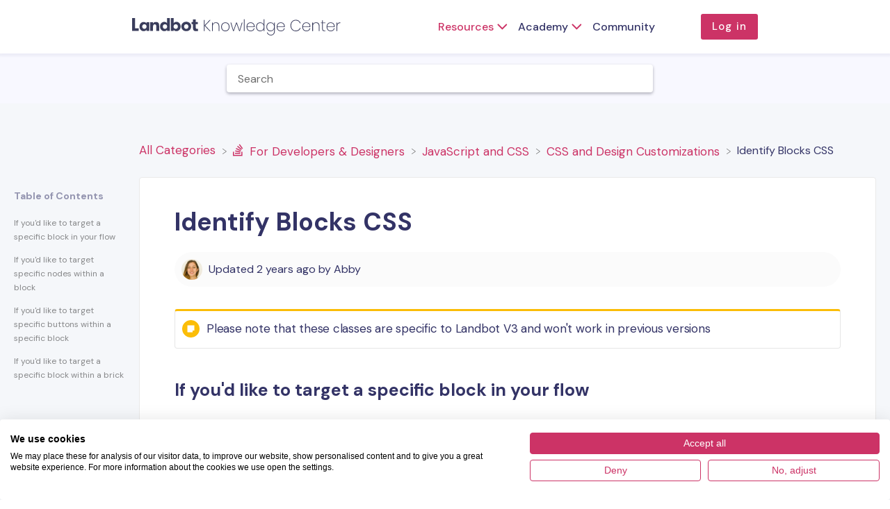

--- FILE ---
content_type: text/html; charset=utf-8
request_url: https://help.landbot.io/article/9z11mdfbxo-blocks-csdes
body_size: 41584
content:
<!DOCTYPE html>

<html lang="en">
  <head>
        <title>Identify Blocks CSS - Landbot Help</title>
    

      <meta name="description" content="Block classes and some examples of how to use them">

    <meta name="viewport" content="width=device-width, initial-scale=1">

      <link rel="shortcut icon" href="https://files.helpdocs.io/DQYx96GtMn/favico.png">

        <meta property="og:title" content="Identify Blocks CSS">
        <meta property="twitter:title" content="Identify Blocks CSS">
        <meta property="og:description" content="Block classes and some examples of how to use them">
        <meta property="twitter:description" content="Block classes and some examples of how to use them">
        <meta property="og:type" content="article">
        <meta property="twitter:card" content="summary_large_image">
        <meta property="og:image" content="https://files.helpdocs.io/DQYx96GtMn/articles/9z11mdfbxo/1698153028331/ezgif-com-crop-3.gif">
        <meta property="twitter:image:src" content="https://files.helpdocs.io/DQYx96GtMn/articles/9z11mdfbxo/1698153028331/ezgif-com-crop-3.gif">
        <meta property="og:url" content="http://help.landbot.io/article/9z11mdfbxo-blocks-csdes">
        <meta property="twitter:site" content="http://help.landbot.io">
        <meta property="article:published_time" content="2020-11-16T15:18:57Z">
        <meta property="article:modified_time" content="2024-12-10T16:26:21Z">
    

      <script type="application/ld+json">{"@context":"http://schema.org","@type":"TechArticle","articleBody":"Please note that these classes are specific to Landbot V3 and won't work in previous versions. If you'd like to target a specific block in your flow. Get the block reference from the builder: Just right click on the specific block you'd like to target and copy the reference Once you have the reference copied you'll go to \"Custom CSS\" and paste the following code, changing the reference to your own and adding \"_0\" (the number will increase for each node element): [data-block=\"Nkhbrwks_0\"] In this case, you'll change \"Nkhbrwks\". After you have the block targeted you'll target the specific elements that you want to change with their class names (and a space after the block identifier): [data-block=\"welcome_0\"].MessageMediaBubble{ position: relative; left:60px; } If you'd like to target specific nodes within a block. Get the block reference from the builder (in the example: NEJdOSa6m ). Notice that in this block we have 3 nodes and per each node, we manually added a number at the final of the block reference (in the example: _0 , _1 , _2 ). The numbers must be added starting with zero and increasing according to the number of nodes. In this example, I added a different background-color for each node. [data-block=\"NEJdOSa6m_0\"].MessageBubble { background-color: #636BFC !important; } [data-block=\"NEJdOSa6m_1\"].MessageBubble { background-color: #4FCCC2 !important; } [data-block=\"NEJdOSa6m_2\"].MessageBubble { background-color: #F58B0B !important; } If you'd like to target specific buttons within a specific block. In this example, I wanted to change the last button within a specific block. After the block reference and the class name, I added the following code to target the 3rd button(you can also use odd and even): :nth-child(3){ background-color:blue!important; } This is the result: If you'd like to target a specific block within a brick. When you copy the reference of a block that is inside a brick you will see something like this reference: BEJ-3kQxB-\u003eNguFeZqjK. To apply the CSS rule, you only need to use the last reference. Following our example, it will be NguFeZqjK. Once you have that reference, you can add CSS styles in the same way that we have seen in the previous steps. In case you have a block nested inside many bricks, the reference can be long, like this: BEJ-3kQxB-\u003eBBeh-7aqu-\u003eBIrBXHtAK-\u003eNEMyYYLS1. Always take the last reference to identify the block: NEMyYYLS1 More info","articleSection":"CSS and Design Customizations","author":{"@type":"Person","image":"https://files.helpdocs.io/DQYx96GtMn/other/1605517274636/0.jpeg","name":"Abby"},"dateCreated":"2020-11-16T15:18:57Z","dateModified":"2024-12-10T16:26:21Z","datePublished":"2020-11-16T15:18:57Z","headline":"Identify Blocks CSS","image":"https://files.helpdocs.io/DQYx96GtMn/articles/9z11mdfbxo/1698153028331/ezgif-com-crop-3.gif","mainEntityOfPage":"http://help.landbot.io/article/9z11mdfbxo-blocks-csdes","publisher":{"@type":"Organization","logo":"https://files.helpdocs.io/DQYx96GtMn/logo.png?t=1745505433810","name":"landbot"},"thumbnailUrl":"https://files.helpdocs.io/DQYx96GtMn/articles/9z11mdfbxo/1698153028331/ezgif-com-crop-3.gif","url":"http://help.landbot.io/article/9z11mdfbxo-blocks-csdes","version":23,"wordCount":382}</script>

      <link rel="canonical" href="http://help.landbot.io/article/9z11mdfbxo-blocks-csdes">


    


    <link rel="stylesheet" href="https://cdn.helpdocs.io/css/highlightjs-github-gist.min.css?v=1765798018" async>

    <link rel="stylesheet" href="https://cdn.helpdocs.io/css/v4/bars.min.css?v=1765798018">

      <style>
        /* Apply background colors as #cc3366 */
#homeBanner {
  background-color: #cc3366;
}
/* Apply background colors as #cc3366 */
.contactPopup .cpSubmit,
#doorbell-submit-button,
.cc-revoke, .cc-allow {
  background-color: #cc3366;
}

/* Apply color as #cc3366 */
.langLink,
.cCardIcon, .cCardTitle, .aCardTitle, .spCardTitle,
.snmenu a.sidebar-category:hover, .snmenu a.sidebar-article:hover,
#tableOfContents a:hover,
.bcList a,
#articleBody a,
#articleBody ul > li::before,
.inline-code,
code,
.cpCheck:after,
.cc-link {
  color: #cc3366;
}

/* Apply color as #f9eaef */
.hnBrand,
.hnItems a,
.hnItem a,
.contactPopup .cpSubmit,
.scTitle, .taTitle, .faTitle,
.faCardTitle, .taCardTitle,
.taHit, .faHit,
#doorbell-submit-button,
.cc-revoke, .cc-allow {
  color: #f9eaef;
}

/* Apply border-color as #cc3366 */
.contactPopup .cpName input:hover,
.contactPopup .cpEmail input:hover,
.contactPopup .cpTextarea textarea:hover,
.contactPopup .cpName input:focus,
.contactPopup .cpEmail input:focus,
.contactPopup .cpTextarea textarea:focus,
#prevNext .pnPrev:hover,
#prevNext .pnNext:hover {
  border-color: #cc3366;
}

/* Apply border-top-color as #cc3366 */
.cc-window {
  border-top-color: #cc3366 !important;
}

/* Apply border-color as #cc3366 */
#articleBody blockquote {
  border-color: #cc3366;
}

/* Apply color as #a32851 */
#articleBody ol > li:before,
.snmenu a.sidebar-category p.expanded, .snmenu a.sidebar-article.current p,
.ticket-deflection-result a,
.cc-dismiss, .cc-deny {
  color: #a32851;
}

@media only screen and (max-width: 1000px) {
  .hnItem a {
    color: #a32851;
  }
}

/* Apply background-color as #f9eaef */
#articleBody ol > li:before,
.snmenu a.sidebar-category p.expanded, .snmenu a.sidebar-article.current p,
.cc-dismiss, .cc-deny {
  background-color: rgba(249, 234, 239);
}

/* Apply border-color as #f9eaef */
#articleBody ol > li:after {
  border: 1px solid rgba(249, 234, 239);
}

#articleBody details {
  background-color: rgba(204, 51, 102,.15);
}

#articleBody details summary {
  color: #7a1e3d !important;
}

#articleBody details summary:focus {
  outline: 1px auto #cc3366 !important;
}

#articleBody a.articleButton button {
  background-color: #cc3366;
  border-color: #a32851;
  color: #f9eaef;
}
#articleBody a.articleButton button:hover {
  background-color: #a32851;
}
#articleBody a.articleButton button:focus {
  outline: 5px auto #a32851 !important;
}

/* Apply fill as #cc3366 */
.fbPositiveIcon:hover .fbHighlightFill,
.fbNeutralIcon:hover .fbHighlightFill,
.fbNegativeIcon:hover .fbHighlightFill {
  fill: #cc3366;
}

/* Apply stroke as #cc3366 */
.fbPositiveIcon:hover .fbHighlightStroke,
.fbNeutralIcon:hover .fbHighlightStroke,
.fbNegativeIcon:hover .fbHighlightStroke {
  stroke: #cc3366;
}

/* Apply fill as #f9eaef */
.hnLangFlag {
  fill: #f9eaef;
}

/* Apply fill as #cc3366 */
.aCardFeaturedIcon {
  fill: #cc3366;
}
      </style>

        <style>
          @import url("https://cdn.landbot.io/landbot-support-platforms/helpdocs/style.css");
@media only screen and (min-width: 960px) {
        .three-col-center{min-width: 800px;}
    }

/* Centrar imagenes */
figure{
    display: flex !important;
    justify-content: center !important;
    align-items: center !important;
}
        </style>
    

    

    <script>
      var hasIcon = [
          true,
          false,
          false,
          false,
          false,
          true,
          true,
          true,
          true,
          false,
          true,
          false,
          false,
          true,
          false,
          false,
          false,
          false,
          false,
          false,
          true,
          false,
          false,
          false,
          false,
          true,
          true,
          true,
          true,
          true,
          true,
          true,
          true,
          false,
          false,
          true,
          true,
          false,
          false,
          false,
          false,
          false,
          false,
          false,
          false,
          false,
          false,
          false,
          false,
          false,
          true,
          false,
          false,
          false,
          false,
          false,
          false,
          false,
          false,
          false,
          false,
          false,
          false,
          false,
          false,
          false,
          false,
          false,
          true,
          true,
          true,
          true,
          true,
          true,
          true,
          true,
          true,
          true,
          false,
          false,
          true,
          true,
          true,
          false,
          false,
          false,
          false,
          false,
          false,
          true,
          false,
          true,
      ].reduce(function (acc, cur) { return acc = acc || cur; }, false);
      if (hasIcon) {
        document.head.insertAdjacentHTML('beforeend', '<link rel="stylesheet" href="https://cdn.helpdocs.io/css/font-awesome.min.css?v=1765798018">');
      }
    </script>

        <script src="https://cdn.landbot.io/landbot-support-platforms/helpdocs/index.js"></script>
<!--
TODO: Remove this after Segment deprecation is complete (26/03/2024)

<script type="application/javascript">
	window.consentManagerConfig = function(exports) {
      
      var consent = document.createElement("div");                 
      consent.id = "consent-manager"
      document.body.appendChild(consent) 
      
		var React = exports.React
		var inEU = exports.inEU
		var bannerContent = [
			React.createElement(
				'p',
				null,
				'We use our own and third-party cookies to provide visitors with the best experience in our Website. These include cookies for analytical, advertising and profiling purposes, data processing necessary for the elaboration of profiles based on your browsing habits.',
			),
			React.createElement(
				'p',
				null,
				'Click on "Accept" to agree to the use of cookies, according to our',
				' ',
				React.createElement(
					'a',
					{ href: 'https://landbot.io/cookies-policy', target: '_blank' },
					'Cookies Policy'
				),
				', or click on "Cookies Settings" to manage your preferences.',
			),
		];
		return {
			container: '#consent-manager',
			bannerContent: bannerContent,
			bannerSubContent: 'Cookies Settings',
			preferencesDialogTitle: 'Cookies Settings',
			preferencesDialogContent: 'We use our own and third-party cookies to provide visitors with the best experience in our Website. These include cookies for analytical, advertising and profiling purposes, data processing necessary for the elaboration of profiles based on your browsing habits.',
			cancelDialogTitle: 'Are you sure you want to cancel?',
			cancelDialogContent: 'Your preferences have not been saved.',
			closeBehavior: 'accept',
			implyConsentOnInteraction: false,
			defaultDestinationBehavior: 'ask',
			shouldRequireConsent: inEU,
			writeKey: 'sSnmeJKKUKWb3nCNyHTINdMkD7niGFwk',
		}
	}
</script>

<script src="https://static.landbot.io/consent/consent-manager.js" defer></script>

<script> 
  !function(){var analytics=window.analytics=window.analytics||[];if(!analytics.initialize)if(analytics.invoked)window.console&&console.error&&console.error("Segment snippet included twice.");else{analytics.invoked=!0;analytics.methods=["trackSubmit","trackClick","trackLink","trackForm","pageview","identify","reset","group","track","ready","alias","debug","page","once","off","on","addSourceMiddleware","addIntegrationMiddleware","setAnonymousId","addDestinationMiddleware"];analytics.factory=function(e){return function(){var t=Array.prototype.slice.call(arguments);t.unshift(e);analytics.push(t);return analytics}};for(var e=0;e<analytics.methods.length;e++){var t=analytics.methods[e];analytics[t]=analytics.factory(t)}analytics.load=function(e,t){var n=document.createElement("script");n.type="text/javascript";n.async=!0;n.src="https://cdn.segment.com/analytics.js/v1/"+e+"/analytics.min.js";var a=document.getElementsByTagName("script")[0];a.parentNode.insertBefore(n,a);analytics._loadOptions=t};analytics.SNIPPET_VERSION="4.1.0";
  // analytics.load("sSnmeJKKUKWb3nCNyHTINdMkD7niGFwk");
  analytics.page();
  }}();
</script> 

<script>
// Track onClick for templates
function gaSend(article){
window.ga('send', 'event', 'Templates', 'Clicked', article);
}
</script>
-->
<script src="https://consent.cookiefirst.com/sites/help.landbot.io-a07c817f-2b95-4610-af37-37163df5a4dc/consent.js"></script>

<script>
    function isloaded(){
        let checkMobile = (/Mobile|iP(hone|od|ad)|Android|BlackBerry|IEMobile|Kindle|Silk-Accelerated|(hpw|web)OS|Opera M(obi|ini)/.test(navigator.userAgent)) ? true : false;
        let currentUrl = window.location.href
        let checkUrl = /article/.test(currentUrl)
        console.log(checkMobile, checkUrl)
        //if (!checkMobile && !checkUrl) {initLandbot()}
    }
</script>
<script>
            function initLandbot(){e=document.getElementsByTagName("script")[0],n = document.createElement("script");n.src="https://static.landbot.io/landbot-3/landbot-3.0.0.js",el = e.parentNode.insertBefore(n,e)
            el.onload = setTimeout(function(){var els; es= document.getElementsByTagName("script")[0],ns = document.createElement("script");ns.type="text/javascript";ns.text="var myLandbot = new Landbot.Popup({configUrl: 'https://chats.landbot.io/v3/H-783500-8ZCK1O9WY4CYBA5E/index.json'})";  els = es.parentNode.insertBefore(ns,es);
            window.removeEventListener('mouseover', installLandbot);window.removeEventListener('scroll', installLandbot)},3000) 
            };
            let name = "once";function installLandbot(){if (name == "once") {name = "twice";isloaded();}}
            es2= document.getElementsByTagName("script")[0],ns2 = document.createElement("script");ns2.type="text/javascript";ns2.text="window.addEventListener('mouseover', installLandbot);window.addEventListener('scroll', installLandbot);"; ns2.id = "triggerload"; els2 = es2.parentNode.insertBefore(ns2,es2);
</script>
<script>
    setTimeout(()=>{
        let headKB = window.document.getElementsByClassName("KnowledgeCenter--container")[0];
        headKB.style.position = "relative"
    },1000)
</script>

<script>
  // REORDER FEEDBACK ICONS HERE
  document.addEventListener("DOMContentLoaded", function () {
      const container = document.querySelector(".fbButtons");
      if (container) {
          const buttons = Array.from(container.children);
          
          // Reordenar botones según el nuevo orden deseado (Negativo, Neutral, Positivo)
          buttons.sort((a, b) => {
              const order = {
                  "fbNegative": 0,
                  "fbNeutral": 1,
                  "fbPositive": 2
              };
              return order[a.classList[0]] - order[b.classList[0]];
          });
  
          // Limpiar el contenedor y agregar los botones en el nuevo orden
          container.innerHTML = "";
          buttons.forEach(button => container.appendChild(button));
      }
  });
</script>


<script>
  // CHANGE FEEDBACK ICONS HERE
  // Add your own icon URL in place of ICON_URL_HERE

  var icons = {
    positive: 'https://img.icons8.com/?size=70&id=r_Vph1MWIfJQ&format=png&color=000000',
    neutral: 'https://img.icons8.com/?size=70&id=l5HER4tCxDsO&format=png&color=000000',
    negative: 'https://img.icons8.com/?size=70&id=r1y41vRae5WW&format=png&color=000000',
  };

  function ready(fn) {
    if (document.readyState != 'loading'){
      fn();
    } else if (document.addEventListener) {
      document.addEventListener('DOMContentLoaded', fn);
    } else {
      document.attachEvent('onreadystatechange', function() {
        if (document.readyState != 'loading')
          fn();
      });
    }
  }
  
  function replaceIcon(selector, url) {
    var el = document.querySelector(selector);
    if (!el) return;
    el.innerHTML = '<img src="' + url + '">';
  }
  
  ready(function() {
    replaceIcon('.feedback-positive', icons.positive);
    replaceIcon('.feedback-neutral', icons.neutral);
    replaceIcon('.feedback-negative', icons.negative);
  });
</script>
    


        <!-- Google Analytics -->
          <script>
            (function(i,s,o,g,r,a,m){i['GoogleAnalyticsObject']=r;i[r]=i[r]||function(){
            (i[r].q=i[r].q||[]).push(arguments)},i[r].l=1*new Date();a=s.createElement(o),
            m=s.getElementsByTagName(o)[0];a.async=1;a.src=g;m.parentNode.insertBefore(a,m)
            })(window,document,'script','https://www.google-analytics.com/analytics.js','ga');
            ga('create', 'UA-99032280-5', 'auto');
            ga('send', 'pageview');
          </script>
      




    

    <meta property="hd-render" content="hbs">
  </head>

  <body
    data-article-id="9z11mdfbxo"
    data-category-id="9ta76rojvh"
    data-search-term="undefined"
    data-original-search-term="undefined"
    data-search-result-count="undefined"
    data-language-code=""
    data-default-language-code="en"
    data-account-id="DQYx96GtMn"
    data-domain="help.landbot.io"
    data-home-path="/"
    data-search-placeholder="Help me with..."
    data-see-more-results-string="See more results"
    data-no-articles-found-string="No articles found"
  >

    <div id="main" data-hd-template="barsv4">
      <div id="overlay"></div>
      <section id="homeBanner">
      
        <!-- Main navigation bar -->
        <header id="homeNav">
          <nav role="navigation">
            <!-- Logo and brand -->
            <a class="hnBranding navLeft" href="/">
                <img class="hnLogo" aria-label=" Logo" src="https://files.helpdocs.io/DQYx96GtMn/logo.png?t=1745505433810" alt=" Logo" />
                    </a>
      
              <!-- Search bar -->
              <section id="search-container" class="smallSearchContainer" aria-label="Search section" >
                <div class="smallInstantSearch" id="instant-search">
                  <form action="/search" method="GET">
                    <label><input id="hd-query" name="query" placeholder="Help Me With..." autocomplete="off" autocorrect="off" autocapitalize="off" aria-label="Help Me With... search bar"></label>
                  </form>
                </div>
      
                <!-- Search results -->
                <section id="searchresults"  class="smallSearchHits" aria-label="Search results">
                  <div class="srHits" id="hits" aria-label="Search hit"></div>
                </section>
      
              </section>
      
            <!-- Navigation links -->
            <div class="hnItems navRightItems">
              <ul class="hnList">
                          
                <li class="hnItem contactButton" href="#" aria-label="Contact">
                  
                  
                  
                  
                  
                </li> <!-- Contact button -->
              </ul>
            </div>
      
            <div data-popup-body="language" class="languageSwitcherPopup popup">
              <ul class="languageList">
              </ul>
            </div>
      
            <!-- Mobile navigation -->
            <a data-popup-trigger="mobile-nav" href="#" class="hnMobileNavButton" aria-label="Mobile navigation">
              <svg height="14" viewBox="0 0 20 14" width="20" xmlns="http://www.w3.org/2000/svg">
                <g class="hnMobileIcon" fill="none" stroke="none" stroke-width="2">
                  <path class="hnMobileIconTopBar" d="m0 1h20"/>
                  <path class="hnMobileIconBottomBar" d="m0 13h20"/>
                </g>
              </svg>
            </a>
            <div data-popup-body="mobile-nav" class="hnMobileItems mobileMenuPopup popup" aria-label="Mobile navigation popup">
              <ul class="hnList">
      
                <li class="hnItem contactButton" href="#" aria-label="Contact">
                  
                  
                  
                  
                  
                </li> <!-- Contact button -->
              </ul>
            </div>
      
          </nav>
        </header>
      
      </section>
      
      
      <div class="container-fluid">
        <div id="content">
          
          <main id="articleContent" class="three-col-small-center-focused-grid">
          	<!-- Side navigation -->
          	<section id="sidenav" aria-label="Side navigation">
          		<div class="snmenu three-col-left stickOnScroll">
          			  <div id="sidebar">
          			          <a
          			            class="sidebar-category"
          			            href="#category-5xhvmqn1v7-items"
          			            aria-expanded="false"
          			            aria-controls="category-5xhvmqn1v7-items"
          			          >
          			            <p
          			              id="category-5xhvmqn1v7-title"
          			              style="margin-left: 0em !important;"
          			              onclick="toggleCategoryIcon(event, '5xhvmqn1v7')"
          			              aria-label="Category Getting Started with Landbot"
          			            >
          			              Getting Started with Landbot
          			            </p>
          			          </a>
          			          <div
          			            id="category-5xhvmqn1v7-items"
          			            class="collapse"
          			            data-toggle="collapse"
          			          >
          			                <a
          			                  class="sidebar-category"
          			                  href="#category-nexhyir56d-items"
          			                  aria-expanded="false"
          			                  aria-controls="category-nexhyir56d-items"
          			                >
          			                  <p
          			                    id="category-nexhyir56d-title"
          			                    style="margin-left: 0.5em !important;"
          			                    onclick="toggleCategoryIcon(event, 'nexhyir56d')"
          			                    aria-label="Category Introduction to Landbot 🌍"
          			                  >
          			                    Introduction to Landbot 🌍
          			                  </p>
          			                </a>
          			                <div
          			                  id="category-nexhyir56d-items"
          			                  class="collapse"
          			                  data-toggle="collapse"
          			                >
          			              
          			                    <a
          			                      class="sidebar-article"
          			                      href="/article/mq53cht078-what-is-landbot"
          			                      onclick="window.location.href='/article/mq53cht078-what-is-landbot'"
          			                      aria-label="Article What is Landbot?"
          			                    >
          			                      <p style="margin-left: 1em !important;">
          			                        What is Landbot?
          			                      </p>
          			                    </a>
          			                    <a
          			                      class="sidebar-article"
          			                      href="/article/gszznxqfqw-landbot-interface"
          			                      onclick="window.location.href='/article/gszznxqfqw-landbot-interface'"
          			                      aria-label="Article Navigating the Landbot Interface 🧭"
          			                    >
          			                      <p style="margin-left: 1em !important;">
          			                        Navigating the Landbot Interface 🧭
          			                      </p>
          			                    </a>
          			                    <a
          			                      class="sidebar-article"
          			                      href="/article/eevfaa4rnc-contact-us"
          			                      onclick="window.location.href='/article/eevfaa4rnc-contact-us'"
          			                      aria-label="Article Contact Us 📩"
          			                    >
          			                      <p style="margin-left: 1em !important;">
          			                        Contact Us 📩
          			                      </p>
          			                    </a>
          			                </div>
          			                    <a
          			                  class="sidebar-category"
          			                  href="#category-md6ba7ngk2-items"
          			                  aria-expanded="false"
          			                  aria-controls="category-md6ba7ngk2-items"
          			                >
          			                  <p
          			                    id="category-md6ba7ngk2-title"
          			                    style="margin-left: 0.5em !important;"
          			                    onclick="toggleCategoryIcon(event, 'md6ba7ngk2')"
          			                    aria-label="Category Creating &amp; Setting Up Your Account 👥"
          			                  >
          			                    Creating &amp; Setting Up Your Account 👥
          			                  </p>
          			                </a>
          			                <div
          			                  id="category-md6ba7ngk2-items"
          			                  class="collapse"
          			                  data-toggle="collapse"
          			                >
          			              
          			                    <a
          			                      class="sidebar-article"
          			                      href="/article/gaaffiqpg5-how-to-create-your-landbot-account-set-it-up-and-invite-teammates"
          			                      onclick="window.location.href='/article/gaaffiqpg5-how-to-create-your-landbot-account-set-it-up-and-invite-teammates'"
          			                      aria-label="Article How to create your Landbot account, set it up and invite teammates"
          			                    >
          			                      <p style="margin-left: 1em !important;">
          			                        How to create your Landbot account, set it up and invite teammates
          			                      </p>
          			                    </a>
          			                    <a
          			                      class="sidebar-article"
          			                      href="/article/j1y85z4qd3-common-reasons-for-not-receiving-account-activation-email"
          			                      onclick="window.location.href='/article/j1y85z4qd3-common-reasons-for-not-receiving-account-activation-email'"
          			                      aria-label="Article Common reasons for not receiving account activation email"
          			                    >
          			                      <p style="margin-left: 1em !important;">
          			                        Common reasons for not receiving account activation email
          			                      </p>
          			                    </a>
          			                    <a
          			                      class="sidebar-article"
          			                      href="/article/ooea4qmccj-trial-period"
          			                      onclick="window.location.href='/article/ooea4qmccj-trial-period'"
          			                      aria-label="Article Trial period"
          			                    >
          			                      <p style="margin-left: 1em !important;">
          			                        Trial period
          			                      </p>
          			                    </a>
          			                    <a
          			                      class="sidebar-article"
          			                      href="/article/oxp7rtqhxb-account-and-company-v-3"
          			                      onclick="window.location.href='/article/oxp7rtqhxb-account-and-company-v-3'"
          			                      aria-label="Article Account Settings"
          			                    >
          			                      <p style="margin-left: 1em !important;">
          			                        Account Settings
          			                      </p>
          			                    </a>
          			                </div>
          			                    <a
          			                  class="sidebar-category"
          			                  href="#category-13hz05gazm-items"
          			                  aria-expanded="false"
          			                  aria-controls="category-13hz05gazm-items"
          			                >
          			                  <p
          			                    id="category-13hz05gazm-title"
          			                    style="margin-left: 0.5em !important;"
          			                    onclick="toggleCategoryIcon(event, '13hz05gazm')"
          			                    aria-label="Category Build Your First Bot 🛠️"
          			                  >
          			                    Build Your First Bot 🛠️
          			                  </p>
          			                </a>
          			                <div
          			                  id="category-13hz05gazm-items"
          			                  class="collapse"
          			                  data-toggle="collapse"
          			                >
          			              
          			                    <a
          			                      class="sidebar-article"
          			                      href="/article/391rg1t7wz-builder-interface-tour"
          			                      onclick="window.location.href='/article/391rg1t7wz-builder-interface-tour'"
          			                      aria-label="Article Builder Interface Tour"
          			                    >
          			                      <p style="margin-left: 1em !important;">
          			                        Builder Interface Tour
          			                      </p>
          			                    </a>
          			                    <a
          			                      class="sidebar-article"
          			                      href="/article/jmyarmlbih-getting-started-build-a-bot"
          			                      onclick="window.location.href='/article/jmyarmlbih-getting-started-build-a-bot'"
          			                      aria-label="Article Getting started - build a bot"
          			                    >
          			                      <p style="margin-left: 1em !important;">
          			                        Getting started - build a bot
          			                      </p>
          			                    </a>
          			                    <a
          			                      class="sidebar-article"
          			                      href="/article/a8l05pryi2-fields"
          			                      onclick="window.location.href='/article/a8l05pryi2-fields'"
          			                      aria-label="Article Managing Data in Your Chatbot: A Guide to Using Fields"
          			                    >
          			                      <p style="margin-left: 1em !important;">
          			                        Managing Data in Your Chatbot: A Guide to Using Fields
          			                      </p>
          			                    </a>
          			                    <a
          			                      class="sidebar-article"
          			                      href="/article/lvobck3xu9-languages-and-translation-in-landbot"
          			                      onclick="window.location.href='/article/lvobck3xu9-languages-and-translation-in-landbot'"
          			                      aria-label="Article Languages and Translations in Landbot"
          			                    >
          			                      <p style="margin-left: 1em !important;">
          			                        Languages and Translations in Landbot
          			                      </p>
          			                    </a>
          			                    <a
          			                      class="sidebar-article"
          			                      href="/article/z4fwbcdbrr-what-are-bricks"
          			                      onclick="window.location.href='/article/z4fwbcdbrr-what-are-bricks'"
          			                      aria-label="Article Organize your flow with Bricks"
          			                    >
          			                      <p style="margin-left: 1em !important;">
          			                        Organize your flow with Bricks
          			                      </p>
          			                    </a>
          			                    <a
          			                      class="sidebar-article"
          			                      href="/article/lm55ijy2ga-using-flow-logic-in-landbot"
          			                      onclick="window.location.href='/article/lm55ijy2ga-using-flow-logic-in-landbot'"
          			                      aria-label="Article Using Flow Logic in Landbot"
          			                    >
          			                      <p style="margin-left: 1em !important;">
          			                        Using Flow Logic in Landbot
          			                      </p>
          			                    </a>
          			                    <a
          			                      class="sidebar-article"
          			                      href="/article/btoq6qbvwd-how-to-test-your-bot"
          			                      onclick="window.location.href='/article/btoq6qbvwd-how-to-test-your-bot'"
          			                      aria-label="Article How to Test Your Bot - Complete Guide 🧪"
          			                    >
          			                      <p style="margin-left: 1em !important;">
          			                        How to Test Your Bot - Complete Guide 🧪
          			                      </p>
          			                    </a>
          			                    <a
          			                      class="sidebar-article"
          			                      href="/article/wo8lsz1q9b-how-to-debug-troubleshoot-your-bot-s-flow-to-spot-possible-errors-for-non-coders"
          			                      onclick="window.location.href='/article/wo8lsz1q9b-how-to-debug-troubleshoot-your-bot-s-flow-to-spot-possible-errors-for-non-coders'"
          			                      aria-label="Article How to &quot;debug&quot; (troubleshoot) your bot&apos;s flow to spot possible errors (for non coders)"
          			                    >
          			                      <p style="margin-left: 1em !important;">
          			                        How to &quot;debug&quot; (troubleshoot) your bot&apos;s flow to spot possible errors (for non coders)
          			                      </p>
          			                    </a>
          			                    <a
          			                      class="sidebar-article"
          			                      href="/article/ve6mi5bxvg-welcome-message"
          			                      onclick="window.location.href='/article/ve6mi5bxvg-welcome-message'"
          			                      aria-label="Article Starting Point"
          			                    >
          			                      <p style="margin-left: 1em !important;">
          			                        Starting Point
          			                      </p>
          			                    </a>
          			                    <a
          			                      class="sidebar-article"
          			                      href="/article/a6l84s29zv-build-it-for-me"
          			                      onclick="window.location.href='/article/a6l84s29zv-build-it-for-me'"
          			                      aria-label="Article How to Import a Chatbot Flow Without JSON – Use &quot;Build It For Me&quot; Feature"
          			                    >
          			                      <p style="margin-left: 1em !important;">
          			                        How to Import a Chatbot Flow Without JSON – Use &quot;Build It For Me&quot; Feature
          			                      </p>
          			                    </a>
          			                </div>
          			                    <a
          			                  class="sidebar-category"
          			                  href="#category-o4puxyirq6-items"
          			                  aria-expanded="false"
          			                  aria-controls="category-o4puxyirq6-items"
          			                >
          			                  <p
          			                    id="category-o4puxyirq6-title"
          			                    style="margin-left: 0.5em !important;"
          			                    onclick="toggleCategoryIcon(event, 'o4puxyirq6')"
          			                    aria-label="Category Launch and Share Your Bot 🚀"
          			                  >
          			                    Launch and Share Your Bot 🚀
          			                  </p>
          			                </a>
          			                <div
          			                  id="category-o4puxyirq6-items"
          			                  class="collapse"
          			                  data-toggle="collapse"
          			                >
          			              
          			                    <a
          			                      class="sidebar-article"
          			                      href="/article/08hfdo13jw-launch-and-share-your-bot"
          			                      onclick="window.location.href='/article/08hfdo13jw-launch-and-share-your-bot'"
          			                      aria-label="Article How to Launch and Share Your Bot 🚀"
          			                    >
          			                      <p style="margin-left: 1em !important;">
          			                        How to Launch and Share Your Bot 🚀
          			                      </p>
          			                    </a>
          			                    <a
          			                      class="sidebar-article"
          			                      href="/article/j8cfyahs8w-apichat-bot-what-it-is-and-when-to-use-it"
          			                      onclick="window.location.href='/article/j8cfyahs8w-apichat-bot-what-it-is-and-when-to-use-it'"
          			                      aria-label="Article APIchat bot: What it is and when to use it"
          			                    >
          			                      <p style="margin-left: 1em !important;">
          			                        APIchat bot: What it is and when to use it
          			                      </p>
          			                    </a>
          			                    <a
          			                      class="sidebar-article"
          			                      href="/article/uihiyookrs-duplicating-bots-between-channels"
          			                      onclick="window.location.href='/article/uihiyookrs-duplicating-bots-between-channels'"
          			                      aria-label="Article How to re-use bots across different channels"
          			                    >
          			                      <p style="margin-left: 1em !important;">
          			                        How to re-use bots across different channels
          			                      </p>
          			                    </a>
          			                </div>
          			            
          			          </div>
          			      
          			
          			
          			
          			
          			          <a
          			            class="sidebar-category"
          			            href="#category-7n3iothsl4-items"
          			            aria-expanded="false"
          			            aria-controls="category-7n3iothsl4-items"
          			          >
          			            <p
          			              id="category-7n3iothsl4-title"
          			              style="margin-left: 0em !important;"
          			              onclick="toggleCategoryIcon(event, '7n3iothsl4')"
          			              aria-label="Category Build a bot"
          			            >
          			              Build a bot
          			            </p>
          			          </a>
          			          <div
          			            id="category-7n3iothsl4-items"
          			            class="collapse"
          			            data-toggle="collapse"
          			          >
          			                <a
          			                  class="sidebar-category"
          			                  href="#category-e0vs6qf5ix-items"
          			                  aria-expanded="false"
          			                  aria-controls="category-e0vs6qf5ix-items"
          			                >
          			                  <p
          			                    id="category-e0vs6qf5ix-title"
          			                    style="margin-left: 0.5em !important;"
          			                    onclick="toggleCategoryIcon(event, 'e0vs6qf5ix')"
          			                    aria-label="Category Bot&apos;s Settings"
          			                  >
          			                    Bot&apos;s Settings
          			                  </p>
          			                </a>
          			                <div
          			                  id="category-e0vs6qf5ix-items"
          			                  class="collapse"
          			                  data-toggle="collapse"
          			                >
          			              
          			                    <a
          			                      class="sidebar-article"
          			                      href="/article/6e5dd8lxd2-bot-settings"
          			                      onclick="window.location.href='/article/6e5dd8lxd2-bot-settings'"
          			                      aria-label="Article Bot General Settings"
          			                    >
          			                      <p style="margin-left: 1em !important;">
          			                        Bot General Settings
          			                      </p>
          			                    </a>
          			                    <a
          			                      class="sidebar-article"
          			                      href="/article/ntjjsal4ze-second-visit"
          			                      onclick="window.location.href='/article/ntjjsal4ze-second-visit'"
          			                      aria-label="Article Web bots: Second Visit Settings"
          			                    >
          			                      <p style="margin-left: 1em !important;">
          			                        Web bots: Second Visit Settings
          			                      </p>
          			                    </a>
          			                    <a
          			                      class="sidebar-article"
          			                      href="/article/9t0u9jouqj-custom-responses"
          			                      onclick="window.location.href='/article/9t0u9jouqj-custom-responses'"
          			                      aria-label="Article Custom System Messages"
          			                    >
          			                      <p style="margin-left: 1em !important;">
          			                        Custom System Messages
          			                      </p>
          			                    </a>
          			                    <a
          			                      class="sidebar-article"
          			                      href="/article/5anx7imz3j-hidden-fields"
          			                      onclick="window.location.href='/article/5anx7imz3j-hidden-fields'"
          			                      aria-label="Article Hidden Fields (Get params / UTMs from url and use it as variables)"
          			                    >
          			                      <p style="margin-left: 1em !important;">
          			                        Hidden Fields (Get params / UTMs from url and use it as variables)
          			                      </p>
          			                    </a>
          			                    <a
          			                      class="sidebar-article"
          			                      href="/article/p60mh85a8e-seo-tracking"
          			                      onclick="window.location.href='/article/p60mh85a8e-seo-tracking'"
          			                      aria-label="Article Landbot native SEO &amp; Tracking tools"
          			                    >
          			                      <p style="margin-left: 1em !important;">
          			                        Landbot native SEO &amp; Tracking tools
          			                      </p>
          			                    </a>
          			                    <a
          			                      class="sidebar-article"
          			                      href="/article/bycwxj31p7-typing-emulation"
          			                      onclick="window.location.href='/article/bycwxj31p7-typing-emulation'"
          			                      aria-label="Article Typing Emulation (Message Delay)"
          			                    >
          			                      <p style="margin-left: 1em !important;">
          			                        Typing Emulation (Message Delay)
          			                      </p>
          			                    </a>
          			                </div>
          			                    <a
          			                  class="sidebar-category"
          			                  href="#category-jzt7w86fw3-items"
          			                  aria-expanded="false"
          			                  aria-controls="category-jzt7w86fw3-items"
          			                >
          			                  <p
          			                    id="category-jzt7w86fw3-title"
          			                    style="margin-left: 0.5em !important;"
          			                    onclick="toggleCategoryIcon(event, 'jzt7w86fw3')"
          			                    aria-label="Category Messages, Questions and Logic &amp; Technical blocks"
          			                  >
          			                    Messages, Questions and Logic &amp; Technical blocks
          			                  </p>
          			                </a>
          			                <div
          			                  id="category-jzt7w86fw3-items"
          			                  class="collapse"
          			                  data-toggle="collapse"
          			                >
          			                      <a
          			                        class="sidebar-category"
          			                        href="#category-x10ljkhdp1-items"
          			                        aria-expanded="false"
          			                        aria-controls="category-x10ljkhdp1-items"
          			                      >
          			                        <p
          			                          id="category-x10ljkhdp1-title"
          			                          style="margin-left: 1em !important;"
          			                          onclick="toggleCategoryIcon(event, 'x10ljkhdp1')"
          			                          aria-label="Category Messages"
          			                        >
          			                          Messages
          			                        </p>
          			                      </a>
          			                      <div
          			                        id="category-x10ljkhdp1-items"
          			                        class="collapse"
          			                        data-toggle="collapse"
          			                      >
          			                            <a
          			                              class="sidebar-category"
          			                              href="#category-4e9nx0sxj4-items"
          			                              aria-expanded="false"
          			                              aria-controls="category-4e9nx0sxj4-items"
          			                            >
          			                              <p
          			                                id="category-4e9nx0sxj4-title"
          			                                style="margin-left: 1.5em !important;"
          			                                onclick="toggleCategoryIcon(event, '4e9nx0sxj4')"
          			                                aria-label="Category Media Block"
          			                              >
          			                                Media Block
          			                              </p>
          			                            </a>
          			                            <div
          			                              id="category-4e9nx0sxj4-items"
          			                              class="collapse"
          			                              data-toggle="collapse"
          			                            >
          			                          
          			                                <a
          			                                  class="sidebar-article"
          			                                  href="/article/yh20nuze93-media"
          			                                  onclick="window.location.href='/article/yh20nuze93-media'"
          			                                  aria-label="Article Media block"
          			                                >
          			                                  <p style="margin-left: 2em !important;">
          			                                    Media block
          			                                  </p>
          			                                </a>
          			                                <a
          			                                  class="sidebar-article"
          			                                  href="/article/498dycfc3y-how-to-display-images-or-other-media-with-a-variable-source"
          			                                  onclick="window.location.href='/article/498dycfc3y-how-to-display-images-or-other-media-with-a-variable-source'"
          			                                  aria-label="Article How to display images with a variable URL source"
          			                                >
          			                                  <p style="margin-left: 2em !important;">
          			                                    How to display images with a variable URL source
          			                                  </p>
          			                                </a>
          			                                <a
          			                                  class="sidebar-article"
          			                                  href="/article/sajqlnuacl-builder-3-how-to-embed-a-gif-csdes"
          			                                  onclick="window.location.href='/article/sajqlnuacl-builder-3-how-to-embed-a-gif-csdes'"
          			                                  aria-label="Article How to embed a .gif file inside a message"
          			                                >
          			                                  <p style="margin-left: 2em !important;">
          			                                    How to embed a .gif file inside a message
          			                                  </p>
          			                                </a>
          			                                <a
          			                                  class="sidebar-article"
          			                                  href="/article/varjyszfdu-builder-3-ways-to-embed-videos-in-landbot-csdes"
          			                                  onclick="window.location.href='/article/varjyszfdu-builder-3-ways-to-embed-videos-in-landbot-csdes'"
          			                                  aria-label="Article Different ways to embed Videos in Landbot"
          			                                >
          			                                  <p style="margin-left: 2em !important;">
          			                                    Different ways to embed Videos in Landbot
          			                                  </p>
          			                                </a>
          			                                <a
          			                                  class="sidebar-article"
          			                                  href="/article/zhrzftgw0u-display-video-audio-stop-bot-and-resume-once-is-media-is-ended-csdes"
          			                                  onclick="window.location.href='/article/zhrzftgw0u-display-video-audio-stop-bot-and-resume-once-is-media-is-ended-csdes'"
          			                                  aria-label="Article Display video and hide button to continue until video has ended"
          			                                >
          			                                  <p style="margin-left: 2em !important;">
          			                                    Display video and hide button to continue until video has ended
          			                                  </p>
          			                                </a>
          			                            </div>
          			                        
          			                          <a
          			                            class="sidebar-article"
          			                            href="/article/r8xsri9kgp-send-message-simple-msg"
          			                            onclick="window.location.href='/article/r8xsri9kgp-send-message-simple-msg'"
          			                            aria-label="Article Send a Message block - Simple Message"
          			                          >
          			                            <p style="margin-left: 1.5em !important;">
          			                              Send a Message block - Simple Message
          			                            </p>
          			                          </a>
          			                          <a
          			                            class="sidebar-article"
          			                            href="/article/ag3n4yr7vb-goodbye"
          			                            onclick="window.location.href='/article/ag3n4yr7vb-goodbye'"
          			                            aria-label="Article Goodbye block"
          			                          >
          			                            <p style="margin-left: 1.5em !important;">
          			                              Goodbye block
          			                            </p>
          			                          </a>
          			                      </div>
          			                          <a
          			                        class="sidebar-category"
          			                        href="#category-09usy9908w-items"
          			                        aria-expanded="false"
          			                        aria-controls="category-09usy9908w-items"
          			                      >
          			                        <p
          			                          id="category-09usy9908w-title"
          			                          style="margin-left: 1em !important;"
          			                          onclick="toggleCategoryIcon(event, '09usy9908w')"
          			                          aria-label="Category Question blocks"
          			                        >
          			                          Question blocks
          			                        </p>
          			                      </a>
          			                      <div
          			                        id="category-09usy9908w-items"
          			                        class="collapse"
          			                        data-toggle="collapse"
          			                      >
          			                            <a
          			                              class="sidebar-category"
          			                              href="#category-rjx9pbd7hc-items"
          			                              aria-expanded="false"
          			                              aria-controls="category-rjx9pbd7hc-items"
          			                            >
          			                              <p
          			                                id="category-rjx9pbd7hc-title"
          			                                style="margin-left: 1.5em !important;"
          			                                onclick="toggleCategoryIcon(event, 'rjx9pbd7hc')"
          			                                aria-label="Category Date Block"
          			                              >
          			                                Date Block
          			                              </p>
          			                            </a>
          			                            <div
          			                              id="category-rjx9pbd7hc-items"
          			                              class="collapse"
          			                              data-toggle="collapse"
          			                            >
          			                          
          			                                <a
          			                                  class="sidebar-article"
          			                                  href="/article/83lhtkix2f-questions-date"
          			                                  onclick="window.location.href='/article/83lhtkix2f-questions-date'"
          			                                  aria-label="Article Question: Date block"
          			                                >
          			                                  <p style="margin-left: 2em !important;">
          			                                    Question: Date block
          			                                  </p>
          			                                </a>
          			                                <a
          			                                  class="sidebar-article"
          			                                  href="/article/xv2luc6jtp-how-to-calculate-the-number-of-days-between-two-selected-dates"
          			                                  onclick="window.location.href='/article/xv2luc6jtp-how-to-calculate-the-number-of-days-between-two-selected-dates'"
          			                                  aria-label="Article How to calculate the number of days between two selected dates"
          			                                >
          			                                  <p style="margin-left: 2em !important;">
          			                                    How to calculate the number of days between two selected dates
          			                                  </p>
          			                                </a>
          			                            </div>
          			                                <a
          			                              class="sidebar-category"
          			                              href="#category-o7275iipa8-items"
          			                              aria-expanded="false"
          			                              aria-controls="category-o7275iipa8-items"
          			                            >
          			                              <p
          			                                id="category-o7275iipa8-title"
          			                                style="margin-left: 1.5em !important;"
          			                                onclick="toggleCategoryIcon(event, 'o7275iipa8')"
          			                                aria-label="Category Scale Block"
          			                              >
          			                                Scale Block
          			                              </p>
          			                            </a>
          			                            <div
          			                              id="category-o7275iipa8-items"
          			                              class="collapse"
          			                              data-toggle="collapse"
          			                            >
          			                          
          			                                <a
          			                                  class="sidebar-article"
          			                                  href="/article/fyq4fsbsrd-questions-scale"
          			                                  onclick="window.location.href='/article/fyq4fsbsrd-questions-scale'"
          			                                  aria-label="Article Question: Scale block"
          			                                >
          			                                  <p style="margin-left: 2em !important;">
          			                                    Question: Scale block
          			                                  </p>
          			                                </a>
          			                                <a
          			                                  class="sidebar-article"
          			                                  href="/article/pwtgs08tmb-create-a-scale-out-of-buttons-workaround"
          			                                  onclick="window.location.href='/article/pwtgs08tmb-create-a-scale-out-of-buttons-workaround'"
          			                                  aria-label="Article Create a Scale out of Buttons - Workaround"
          			                                >
          			                                  <p style="margin-left: 2em !important;">
          			                                    Create a Scale out of Buttons - Workaround
          			                                  </p>
          			                                </a>
          			                            </div>
          			                        
          			                          <a
          			                            class="sidebar-article"
          			                            href="/article/e6dfcixed0-buttons"
          			                            onclick="window.location.href='/article/e6dfcixed0-buttons'"
          			                            aria-label="Article Buttons block"
          			                          >
          			                            <p style="margin-left: 1.5em !important;">
          			                              Buttons block
          			                            </p>
          			                          </a>
          			                          <a
          			                            class="sidebar-article"
          			                            href="/article/fcsi5ed2e0-questions-name"
          			                            onclick="window.location.href='/article/fcsi5ed2e0-questions-name'"
          			                            aria-label="Article Ask for a Name block"
          			                          >
          			                            <p style="margin-left: 1.5em !important;">
          			                              Ask for a Name block
          			                            </p>
          			                          </a>
          			                          <a
          			                            class="sidebar-article"
          			                            href="/article/qlqxy3ve7j-email"
          			                            onclick="window.location.href='/article/qlqxy3ve7j-email'"
          			                            aria-label="Article Ask for an Email block"
          			                          >
          			                            <p style="margin-left: 1.5em !important;">
          			                              Ask for an Email block
          			                            </p>
          			                          </a>
          			                          <a
          			                            class="sidebar-article"
          			                            href="/article/26gilr09ih-questions-text"
          			                            onclick="window.location.href='/article/26gilr09ih-questions-text'"
          			                            aria-label="Article Ask a Question block"
          			                          >
          			                            <p style="margin-left: 1.5em !important;">
          			                              Ask a Question block
          			                            </p>
          			                          </a>
          			                          <a
          			                            class="sidebar-article"
          			                            href="/article/u2egspwczo-questions-phone"
          			                            onclick="window.location.href='/article/u2egspwczo-questions-phone'"
          			                            aria-label="Article Ask for a Phone block"
          			                          >
          			                            <p style="margin-left: 1.5em !important;">
          			                              Ask for a Phone block
          			                            </p>
          			                          </a>
          			                          <a
          			                            class="sidebar-article"
          			                            href="/article/2te9vgumxw-multi-question-block-new"
          			                            onclick="window.location.href='/article/2te9vgumxw-multi-question-block-new'"
          			                            aria-label="Article Forms block"
          			                          >
          			                            <p style="margin-left: 1.5em !important;">
          			                              Forms block
          			                            </p>
          			                          </a>
          			                          <a
          			                            class="sidebar-article"
          			                            href="/article/7cdrewz5c6-multiple-choices-guide"
          			                            onclick="window.location.href='/article/7cdrewz5c6-multiple-choices-guide'"
          			                            aria-label="Article Multiple-Choice Questions with the Buttons Block"
          			                          >
          			                            <p style="margin-left: 1.5em !important;">
          			                              Multiple-Choice Questions with the Buttons Block
          			                            </p>
          			                          </a>
          			                          <a
          			                            class="sidebar-article"
          			                            href="/article/z8wsdin8v8-questions-address"
          			                            onclick="window.location.href='/article/z8wsdin8v8-questions-address'"
          			                            aria-label="Article Question: Address block"
          			                          >
          			                            <p style="margin-left: 1.5em !important;">
          			                              Question: Address block
          			                            </p>
          			                          </a>
          			                          <a
          			                            class="sidebar-article"
          			                            href="/article/7roioq485z-questions-autocomplete"
          			                            onclick="window.location.href='/article/7roioq485z-questions-autocomplete'"
          			                            aria-label="Article Question: Autocomplete block"
          			                          >
          			                            <p style="margin-left: 1.5em !important;">
          			                              Question: Autocomplete block
          			                            </p>
          			                          </a>
          			                          <a
          			                            class="sidebar-article"
          			                            href="/article/ip081gudg8-questions-file"
          			                            onclick="window.location.href='/article/ip081gudg8-questions-file'"
          			                            aria-label="Article Question: File block"
          			                          >
          			                            <p style="margin-left: 1.5em !important;">
          			                              Question: File block
          			                            </p>
          			                          </a>
          			                          <a
          			                            class="sidebar-article"
          			                            href="/article/6g9al525i4-questions-number"
          			                            onclick="window.location.href='/article/6g9al525i4-questions-number'"
          			                            aria-label="Article Question: Number block"
          			                          >
          			                            <p style="margin-left: 1.5em !important;">
          			                              Question: Number block
          			                            </p>
          			                          </a>
          			                          <a
          			                            class="sidebar-article"
          			                            href="/article/7qvrszt0c3-questions-picture-choice"
          			                            onclick="window.location.href='/article/7qvrszt0c3-questions-picture-choice'"
          			                            aria-label="Article Question: Picture Choice block"
          			                          >
          			                            <p style="margin-left: 1.5em !important;">
          			                              Question: Picture Choice block
          			                            </p>
          			                          </a>
          			                          <a
          			                            class="sidebar-article"
          			                            href="/article/euq72wdk36-questions-rating"
          			                            onclick="window.location.href='/article/euq72wdk36-questions-rating'"
          			                            aria-label="Article Question: Rating block"
          			                          >
          			                            <p style="margin-left: 1.5em !important;">
          			                              Question: Rating block
          			                            </p>
          			                          </a>
          			                          <a
          			                            class="sidebar-article"
          			                            href="/article/tgw87tt6ir-questions-url"
          			                            onclick="window.location.href='/article/tgw87tt6ir-questions-url'"
          			                            aria-label="Article Question: URL block"
          			                          >
          			                            <p style="margin-left: 1.5em !important;">
          			                              Question: URL block
          			                            </p>
          			                          </a>
          			                          <a
          			                            class="sidebar-article"
          			                            href="/article/3uz6l79ukp-questions-yesno"
          			                            onclick="window.location.href='/article/3uz6l79ukp-questions-yesno'"
          			                            aria-label="Article Question: Yes/No block"
          			                          >
          			                            <p style="margin-left: 1.5em !important;">
          			                              Question: Yes/No block
          			                            </p>
          			                          </a>
          			                      </div>
          			                          <a
          			                        class="sidebar-category"
          			                        href="#category-f2wpe8r00z-items"
          			                        aria-expanded="false"
          			                        aria-controls="category-f2wpe8r00z-items"
          			                      >
          			                        <p
          			                          id="category-f2wpe8r00z-title"
          			                          style="margin-left: 1em !important;"
          			                          onclick="toggleCategoryIcon(event, 'f2wpe8r00z')"
          			                          aria-label="Category Logic &amp; Technical blocks"
          			                        >
          			                          Logic &amp; Technical blocks
          			                        </p>
          			                      </a>
          			                      <div
          			                        id="category-f2wpe8r00z-items"
          			                        class="collapse"
          			                        data-toggle="collapse"
          			                      >
          			                            <a
          			                              class="sidebar-category"
          			                              href="#category-jx40botc2i-items"
          			                              aria-expanded="false"
          			                              aria-controls="category-jx40botc2i-items"
          			                            >
          			                              <p
          			                                id="category-jx40botc2i-title"
          			                                style="margin-left: 1.5em !important;"
          			                                onclick="toggleCategoryIcon(event, 'jx40botc2i')"
          			                                aria-label="Category Code Blocks"
          			                              >
          			                                Code Blocks
          			                              </p>
          			                            </a>
          			                            <div
          			                              id="category-jx40botc2i-items"
          			                              class="collapse"
          			                              data-toggle="collapse"
          			                            >
          			                          
          			                                <a
          			                                  class="sidebar-article"
          			                                  href="/article/0zyzc8izqr-code"
          			                                  onclick="window.location.href='/article/0zyzc8izqr-code'"
          			                                  aria-label="Article Code block"
          			                                >
          			                                  <p style="margin-left: 2em !important;">
          			                                    Code block
          			                                  </p>
          			                                </a>
          			                                <a
          			                                  class="sidebar-article"
          			                                  href="/article/to55opop53-code-set"
          			                                  onclick="window.location.href='/article/to55opop53-code-set'"
          			                                  aria-label="Article Code Set"
          			                                >
          			                                  <p style="margin-left: 2em !important;">
          			                                    Code Set
          			                                  </p>
          			                                </a>
          			                            </div>
          			                                <a
          			                              class="sidebar-category"
          			                              href="#category-tt0siv1ye2-items"
          			                              aria-expanded="false"
          			                              aria-controls="category-tt0siv1ye2-items"
          			                            >
          			                              <p
          			                                id="category-tt0siv1ye2-title"
          			                                style="margin-left: 1.5em !important;"
          			                                onclick="toggleCategoryIcon(event, 'tt0siv1ye2')"
          			                                aria-label="Category Dynamic Data"
          			                              >
          			                                Dynamic Data
          			                              </p>
          			                            </a>
          			                            <div
          			                              id="category-tt0siv1ye2-items"
          			                              class="collapse"
          			                              data-toggle="collapse"
          			                            >
          			                          
          			                                <a
          			                                  class="sidebar-article"
          			                                  href="/article/qv32dpil6w-integrations-dynamic-data-arrays"
          			                                  onclick="window.location.href='/article/qv32dpil6w-integrations-dynamic-data-arrays'"
          			                                  aria-label="Article How to Use the Dynamic Data Block in Landbot"
          			                                >
          			                                  <p style="margin-left: 2em !important;">
          			                                    How to Use the Dynamic Data Block in Landbot
          			                                  </p>
          			                                </a>
          			                                <a
          			                                  class="sidebar-article"
          			                                  href="/article/ho0wznmpmn-get-the-array-index-of-the-user-selection-and-extract-information-from-array"
          			                                  onclick="window.location.href='/article/ho0wznmpmn-get-the-array-index-of-the-user-selection-and-extract-information-from-array'"
          			                                  aria-label="Article Get the array&apos;s index of the user selection and extract information from array"
          			                                >
          			                                  <p style="margin-left: 2em !important;">
          			                                    Get the array&apos;s index of the user selection and extract information from array
          			                                  </p>
          			                                </a>
          			                            </div>
          			                                <a
          			                              class="sidebar-category"
          			                              href="#category-h50k66rmh5-items"
          			                              aria-expanded="false"
          			                              aria-controls="category-h50k66rmh5-items"
          			                            >
          			                              <p
          			                                id="category-h50k66rmh5-title"
          			                                style="margin-left: 1.5em !important;"
          			                                onclick="toggleCategoryIcon(event, 'h50k66rmh5')"
          			                                aria-label="Category Formulas"
          			                              >
          			                                Formulas
          			                              </p>
          			                            </a>
          			                            <div
          			                              id="category-h50k66rmh5-items"
          			                              class="collapse"
          			                              data-toggle="collapse"
          			                            >
          			                          
          			                                <a
          			                                  class="sidebar-article"
          			                                  href="/article/eoxwk8v8o4-how-to-perform-basic-calculations"
          			                                  onclick="window.location.href='/article/eoxwk8v8o4-how-to-perform-basic-calculations'"
          			                                  aria-label="Article How to Perform Basic Calculations"
          			                                >
          			                                  <p style="margin-left: 2em !important;">
          			                                    How to Perform Basic Calculations
          			                                  </p>
          			                                </a>
          			                                <a
          			                                  class="sidebar-article"
          			                                  href="/article/lfjwp9hk6i-get-started-with-the-formulas-block"
          			                                  onclick="window.location.href='/article/lfjwp9hk6i-get-started-with-the-formulas-block'"
          			                                  aria-label="Article Get started with the Formulas block"
          			                                >
          			                                  <p style="margin-left: 2em !important;">
          			                                    Get started with the Formulas block
          			                                  </p>
          			                                </a>
          			                                <a
          			                                  class="sidebar-article"
          			                                  href="/article/s12lupr8up-formulas-blocks-dashboard-new"
          			                                  onclick="window.location.href='/article/s12lupr8up-formulas-blocks-dashboard-new'"
          			                                  aria-label="Article Formulas Blocks Dashboard"
          			                                >
          			                                  <p style="margin-left: 2em !important;">
          			                                    Formulas Blocks Dashboard
          			                                  </p>
          			                                </a>
          			                                <a
          			                                  class="sidebar-article"
          			                                  href="/article/axsc4uc51x-formulas-regex"
          			                                  onclick="window.location.href='/article/axsc4uc51x-formulas-regex'"
          			                                  aria-label="Article Formulas - Regex"
          			                                >
          			                                  <p style="margin-left: 2em !important;">
          			                                    Formulas - Regex
          			                                  </p>
          			                                </a>
          			                                <a
          			                                  class="sidebar-article"
          			                                  href="/article/20g3iqfuq7-formulas-date-new"
          			                                  onclick="window.location.href='/article/20g3iqfuq7-formulas-date-new'"
          			                                  aria-label="Article Formulas - Date"
          			                                >
          			                                  <p style="margin-left: 2em !important;">
          			                                    Formulas - Date
          			                                  </p>
          			                                </a>
          			                                <a
          			                                  class="sidebar-article"
          			                                  href="/article/793lnaxuvs-formulas-string-new"
          			                                  onclick="window.location.href='/article/793lnaxuvs-formulas-string-new'"
          			                                  aria-label="Article Formulas - String"
          			                                >
          			                                  <p style="margin-left: 2em !important;">
          			                                    Formulas - String
          			                                  </p>
          			                                </a>
          			                                <a
          			                                  class="sidebar-article"
          			                                  href="/article/7jjtd35oac-formulas-logical-new"
          			                                  onclick="window.location.href='/article/7jjtd35oac-formulas-logical-new'"
          			                                  aria-label="Article Formulas - Logical"
          			                                >
          			                                  <p style="margin-left: 2em !important;">
          			                                    Formulas - Logical
          			                                  </p>
          			                                </a>
          			                                <a
          			                                  class="sidebar-article"
          			                                  href="/article/bofh1vouk6-formulas-math"
          			                                  onclick="window.location.href='/article/bofh1vouk6-formulas-math'"
          			                                  aria-label="Article Formulas - Math"
          			                                >
          			                                  <p style="margin-left: 2em !important;">
          			                                    Formulas - Math
          			                                  </p>
          			                                </a>
          			                                <a
          			                                  class="sidebar-article"
          			                                  href="/article/c6drjxjtnu-formulas-object"
          			                                  onclick="window.location.href='/article/c6drjxjtnu-formulas-object'"
          			                                  aria-label="Article Formulas - Object"
          			                                >
          			                                  <p style="margin-left: 2em !important;">
          			                                    Formulas - Object
          			                                  </p>
          			                                </a>
          			                                <a
          			                                  class="sidebar-article"
          			                                  href="/article/wudmmoij8m-formulas-comparison-new"
          			                                  onclick="window.location.href='/article/wudmmoij8m-formulas-comparison-new'"
          			                                  aria-label="Article Formulas - Comparison"
          			                                >
          			                                  <p style="margin-left: 2em !important;">
          			                                    Formulas - Comparison
          			                                  </p>
          			                                </a>
          			                                <a
          			                                  class="sidebar-article"
          			                                  href="/article/zh7wqs85mb-formulas-array-new"
          			                                  onclick="window.location.href='/article/zh7wqs85mb-formulas-array-new'"
          			                                  aria-label="Article Formulas - Array"
          			                                >
          			                                  <p style="margin-left: 2em !important;">
          			                                    Formulas - Array
          			                                  </p>
          			                                </a>
          			                            </div>
          			                                <a
          			                              class="sidebar-category"
          			                              href="#category-3uyc1fgkcf-items"
          			                              aria-expanded="false"
          			                              aria-controls="category-3uyc1fgkcf-items"
          			                            >
          			                              <p
          			                                id="category-3uyc1fgkcf-title"
          			                                style="margin-left: 1.5em !important;"
          			                                onclick="toggleCategoryIcon(event, '3uyc1fgkcf')"
          			                                aria-label="Category Persistent Menu"
          			                              >
          			                                Persistent Menu
          			                              </p>
          			                            </a>
          			                            <div
          			                              id="category-3uyc1fgkcf-items"
          			                              class="collapse"
          			                              data-toggle="collapse"
          			                            >
          			                          
          			                                <a
          			                                  class="sidebar-article"
          			                                  href="/article/3cr1jerj1e-persistent-menu"
          			                                  onclick="window.location.href='/article/3cr1jerj1e-persistent-menu'"
          			                                  aria-label="Article Persistent Menu"
          			                                >
          			                                  <p style="margin-left: 2em !important;">
          			                                    Persistent Menu
          			                                  </p>
          			                                </a>
          			                                <a
          			                                  class="sidebar-article"
          			                                  href="/article/d4ndnlowpn-make-persistent-menu-appear-during-the-flow"
          			                                  onclick="window.location.href='/article/d4ndnlowpn-make-persistent-menu-appear-during-the-flow'"
          			                                  aria-label="Article Make Persistent Menu Appear During the Flow"
          			                                >
          			                                  <p style="margin-left: 2em !important;">
          			                                    Make Persistent Menu Appear During the Flow
          			                                  </p>
          			                                </a>
          			                            </div>
          			                                <a
          			                              class="sidebar-category"
          			                              href="#category-jzq33pgoto-items"
          			                              aria-expanded="false"
          			                              aria-controls="category-jzq33pgoto-items"
          			                            >
          			                              <p
          			                                id="category-jzq33pgoto-title"
          			                                style="margin-left: 1.5em !important;"
          			                                onclick="toggleCategoryIcon(event, 'jzq33pgoto')"
          			                                aria-label="Category Trigger Automation"
          			                              >
          			                                Trigger Automation
          			                              </p>
          			                            </a>
          			                            <div
          			                              id="category-jzq33pgoto-items"
          			                              class="collapse"
          			                              data-toggle="collapse"
          			                            >
          			                          
          			                                <a
          			                                  class="sidebar-article"
          			                                  href="/article/f57i96uk2m-trigger-automation-block"
          			                                  onclick="window.location.href='/article/f57i96uk2m-trigger-automation-block'"
          			                                  aria-label="Article Trigger Automation block"
          			                                >
          			                                  <p style="margin-left: 2em !important;">
          			                                    Trigger Automation block
          			                                  </p>
          			                                </a>
          			                            </div>
          			                                <a
          			                              class="sidebar-category"
          			                              href="#category-hgthtlczfl-items"
          			                              aria-expanded="false"
          			                              aria-controls="category-hgthtlczfl-items"
          			                            >
          			                              <p
          			                                id="category-hgthtlczfl-title"
          			                                style="margin-left: 1.5em !important;"
          			                                onclick="toggleCategoryIcon(event, 'hgthtlczfl')"
          			                                aria-label="Category Webhook"
          			                              >
          			                                Webhook
          			                              </p>
          			                            </a>
          			                            <div
          			                              id="category-hgthtlczfl-items"
          			                              class="collapse"
          			                              data-toggle="collapse"
          			                            >
          			                          
          			                                <a
          			                                  class="sidebar-article"
          			                                  href="/article/4hwz0bxw5a-how-to-use-the-webhook-block-in-landbot-a-beginner-guide"
          			                                  onclick="window.location.href='/article/4hwz0bxw5a-how-to-use-the-webhook-block-in-landbot-a-beginner-guide'"
          			                                  aria-label="Article How to Use the Webhook Block in Landbot: A Beginner&apos;s Guide"
          			                                >
          			                                  <p style="margin-left: 2em !important;">
          			                                    How to Use the Webhook Block in Landbot: A Beginner&apos;s Guide
          			                                  </p>
          			                                </a>
          			                                <a
          			                                  class="sidebar-article"
          			                                  href="/article/f3ta2m4m81-webhook-blocks-dashboard"
          			                                  onclick="window.location.href='/article/f3ta2m4m81-webhook-blocks-dashboard'"
          			                                  aria-label="Article Webhook Block Dashboard"
          			                                >
          			                                  <p style="margin-left: 2em !important;">
          			                                    Webhook Block Dashboard
          			                                  </p>
          			                                </a>
          			                                <a
          			                                  class="sidebar-article"
          			                                  href="/article/nhg13a1hp0-webhook-block-for-advanced-users"
          			                                  onclick="window.location.href='/article/nhg13a1hp0-webhook-block-for-advanced-users'"
          			                                  aria-label="Article Webhook Block for Advanced Users"
          			                                >
          			                                  <p style="margin-left: 2em !important;">
          			                                    Webhook Block for Advanced Users
          			                                  </p>
          			                                </a>
          			                            </div>
          			                        
          			                          <a
          			                            class="sidebar-article"
          			                            href="/article/iftac2bnp6-system-variables-custom-variables"
          			                            onclick="window.location.href='/article/iftac2bnp6-system-variables-custom-variables'"
          			                            aria-label="Article Landbot System Fields: Pre-created fields"
          			                          >
          			                            <p style="margin-left: 1.5em !important;">
          			                              Landbot System Fields: Pre-created fields
          			                            </p>
          			                          </a>
          			                          <a
          			                            class="sidebar-article"
          			                            href="/article/f53kkhazgv-set-variable"
          			                            onclick="window.location.href='/article/f53kkhazgv-set-variable'"
          			                            aria-label="Article Set a Field block"
          			                          >
          			                            <p style="margin-left: 1.5em !important;">
          			                              Set a Field block
          			                            </p>
          			                          </a>
          			                          <a
          			                            class="sidebar-article"
          			                            href="/article/sjs29gih11-default-ouput-explained"
          			                            onclick="window.location.href='/article/sjs29gih11-default-ouput-explained'"
          			                            aria-label="Article Any of the above Output"
          			                          >
          			                            <p style="margin-left: 1.5em !important;">
          			                              Any of the above Output
          			                            </p>
          			                          </a>
          			                          <a
          			                            class="sidebar-article"
          			                            href="/article/gtq7bljs4e-global-keywords"
          			                            onclick="window.location.href='/article/gtq7bljs4e-global-keywords'"
          			                            aria-label="Article Global Keywords 🌍"
          			                          >
          			                            <p style="margin-left: 1.5em !important;">
          			                              Global Keywords 🌍
          			                            </p>
          			                          </a>
          			                          <a
          			                            class="sidebar-article"
          			                            href="/article/zmw9j1i3gk-flow-operations-keyword-jump"
          			                            onclick="window.location.href='/article/zmw9j1i3gk-flow-operations-keyword-jump'"
          			                            aria-label="Article Keyword Jump"
          			                          >
          			                            <p style="margin-left: 1.5em !important;">
          			                              Keyword Jump
          			                            </p>
          			                          </a>
          			                          <a
          			                            class="sidebar-article"
          			                            href="/article/05i74djy5z-lead-scoring"
          			                            onclick="window.location.href='/article/05i74djy5z-lead-scoring'"
          			                            aria-label="Article Lead Scoring block"
          			                          >
          			                            <p style="margin-left: 1.5em !important;">
          			                              Lead Scoring block
          			                            </p>
          			                          </a>
          			                          <a
          			                            class="sidebar-article"
          			                            href="/article/acvasnbw1h-flow-operations-jump-bot"
          			                            onclick="window.location.href='/article/acvasnbw1h-flow-operations-jump-bot'"
          			                            aria-label="Article Jump To block"
          			                          >
          			                            <p style="margin-left: 1.5em !important;">
          			                              Jump To block
          			                            </p>
          			                          </a>
          			                          <a
          			                            class="sidebar-article"
          			                            href="/article/fp4938iams-ab-test"
          			                            onclick="window.location.href='/article/fp4938iams-ab-test'"
          			                            aria-label="Article AB Test"
          			                          >
          			                            <p style="margin-left: 1.5em !important;">
          			                              AB Test
          			                            </p>
          			                          </a>
          			                          <a
          			                            class="sidebar-article"
          			                            href="/article/5fyq0ve88d-conditions"
          			                            onclick="window.location.href='/article/5fyq0ve88d-conditions'"
          			                            aria-label="Article Conditions block"
          			                          >
          			                            <p style="margin-left: 1.5em !important;">
          			                              Conditions block
          			                            </p>
          			                          </a>
          			                          <a
          			                            class="sidebar-article"
          			                            href="/article/q6a5bgj57y-flow-operations-conditions-with-dates-usage-and-agents-variables"
          			                            onclick="window.location.href='/article/q6a5bgj57y-flow-operations-conditions-with-dates-usage-and-agents-variables'"
          			                            aria-label="Article Conditions block II (with Dates, Usage and Agents variables)"
          			                          >
          			                            <p style="margin-left: 1.5em !important;">
          			                              Conditions block II (with Dates, Usage and Agents variables)
          			                            </p>
          			                          </a>
          			                          <a
          			                            class="sidebar-article"
          			                            href="/article/fintf8v403-close-chat"
          			                            onclick="window.location.href='/article/fintf8v403-close-chat'"
          			                            aria-label="Article Close Chat block"
          			                          >
          			                            <p style="margin-left: 1.5em !important;">
          			                              Close Chat block
          			                            </p>
          			                          </a>
          			                          <a
          			                            class="sidebar-article"
          			                            href="/article/8z1jd1q6zu-how-to-ask-a-question-based-on-a-variable-not-being-set-empty-url-params-v-3"
          			                            onclick="window.location.href='/article/8z1jd1q6zu-how-to-ask-a-question-based-on-a-variable-not-being-set-empty-url-params-v-3'"
          			                            aria-label="Article How to ask a question based on a variable not being set (empty URL params)"
          			                          >
          			                            <p style="margin-left: 1.5em !important;">
          			                              How to ask a question based on a variable not being set (empty URL params)
          			                            </p>
          			                          </a>
          			                          <a
          			                            class="sidebar-article"
          			                            href="/article/b68et2g7hl-business-hours-block"
          			                            onclick="window.location.href='/article/b68et2g7hl-business-hours-block'"
          			                            aria-label="Article Business Hours block"
          			                          >
          			                            <p style="margin-left: 1.5em !important;">
          			                              Business Hours block
          			                            </p>
          			                          </a>
          			                          <a
          			                            class="sidebar-article"
          			                            href="/article/ftjfbf4ef5-custom-goals"
          			                            onclick="window.location.href='/article/ftjfbf4ef5-custom-goals'"
          			                            aria-label="Article Custom Goals"
          			                          >
          			                            <p style="margin-left: 1.5em !important;">
          			                              Custom Goals
          			                            </p>
          			                          </a>
          			                          <a
          			                            class="sidebar-article"
          			                            href="/article/lfikf5b0fe-notes"
          			                            onclick="window.location.href='/article/lfikf5b0fe-notes'"
          			                            aria-label="Article Note block"
          			                          >
          			                            <p style="margin-left: 1.5em !important;">
          			                              Note block
          			                            </p>
          			                          </a>
          			                      </div>
          			                  
          			                </div>
          			                    <a
          			                  class="sidebar-category"
          			                  href="#category-8hvvv26zm0-items"
          			                  aria-expanded="false"
          			                  aria-controls="category-8hvvv26zm0-items"
          			                >
          			                  <p
          			                    id="category-8hvvv26zm0-title"
          			                    style="margin-left: 0.5em !important;"
          			                    onclick="toggleCategoryIcon(event, '8hvvv26zm0')"
          			                    aria-label="Category Share &amp; Embed"
          			                  >
          			                    Share &amp; Embed
          			                  </p>
          			                </a>
          			                <div
          			                  id="category-8hvvv26zm0-items"
          			                  class="collapse"
          			                  data-toggle="collapse"
          			                >
          			                      <a
          			                        class="sidebar-category"
          			                        href="#category-2p95ojsx40-items"
          			                        aria-expanded="false"
          			                        aria-controls="category-2p95ojsx40-items"
          			                      >
          			                        <p
          			                          id="category-2p95ojsx40-title"
          			                          style="margin-left: 1em !important;"
          			                          onclick="toggleCategoryIcon(event, '2p95ojsx40')"
          			                          aria-label="Category Redirect Users"
          			                        >
          			                          Redirect Users
          			                        </p>
          			                      </a>
          			                      <div
          			                        id="category-2p95ojsx40-items"
          			                        class="collapse"
          			                        data-toggle="collapse"
          			                      >
          			                    
          			                          <a
          			                            class="sidebar-article"
          			                            href="/article/8dakyny1u5-how-to-open-new-url-in-another-tab-window"
          			                            onclick="window.location.href='/article/8dakyny1u5-how-to-open-new-url-in-another-tab-window'"
          			                            aria-label="Article How to open a new URL in another tab (window)"
          			                          >
          			                            <p style="margin-left: 1.5em !important;">
          			                              How to open a new URL in another tab (window)
          			                            </p>
          			                          </a>
          			                          <a
          			                            class="sidebar-article"
          			                            href="/article/x9t7cf5fgp-how-to-redirect-visitors-to-a-url-web-only"
          			                            onclick="window.location.href='/article/x9t7cf5fgp-how-to-redirect-visitors-to-a-url-web-only'"
          			                            aria-label="Article How to redirect visitors to a URL (web only)"
          			                          >
          			                            <p style="margin-left: 1.5em !important;">
          			                              How to redirect visitors to a URL (web only)
          			                            </p>
          			                          </a>
          			                          <a
          			                            class="sidebar-article"
          			                            href="/article/cizq6ibezp-add-a-click-to-call-email-whats-app-button-bricks"
          			                            onclick="window.location.href='/article/cizq6ibezp-add-a-click-to-call-email-whats-app-button-bricks'"
          			                            aria-label="Article How to add a Click-to-Call/Email/WhatsApp button"
          			                          >
          			                            <p style="margin-left: 1.5em !important;">
          			                              How to add a Click-to-Call/Email/WhatsApp button
          			                            </p>
          			                          </a>
          			                          <a
          			                            class="sidebar-article"
          			                            href="/article/i2hyejhaua-redirect-based-on-language-input-deepl"
          			                            onclick="window.location.href='/article/i2hyejhaua-redirect-based-on-language-input-deepl'"
          			                            aria-label="Article Redirect User Based on Language Input (DeepL)"
          			                          >
          			                            <p style="margin-left: 1.5em !important;">
          			                              Redirect User Based on Language Input (DeepL)
          			                            </p>
          			                          </a>
          			                          <a
          			                            class="sidebar-article"
          			                            href="/article/vy4gk72yzl-builder-3-build-a-url-that-has-variables-from-user-answers"
          			                            onclick="window.location.href='/article/vy4gk72yzl-builder-3-build-a-url-that-has-variables-from-user-answers'"
          			                            aria-label="Article Generate a URL that has variables from user answers"
          			                          >
          			                            <p style="margin-left: 1.5em !important;">
          			                              Generate a URL that has variables from user answers
          			                            </p>
          			                          </a>
          			                          <a
          			                            class="sidebar-article"
          			                            href="/article/z8ulim1m5h-popup-on-exit-intent"
          			                            onclick="window.location.href='/article/z8ulim1m5h-popup-on-exit-intent'"
          			                            aria-label="Article Popup on Exit Intent"
          			                          >
          			                            <p style="margin-left: 1.5em !important;">
          			                              Popup on Exit Intent
          			                            </p>
          			                          </a>
          			                      </div>
          			                          <a
          			                        class="sidebar-category"
          			                        href="#category-nzoi06vr0x-items"
          			                        aria-expanded="false"
          			                        aria-controls="category-nzoi06vr0x-items"
          			                      >
          			                        <p
          			                          id="category-nzoi06vr0x-title"
          			                          style="margin-left: 1em !important;"
          			                          onclick="toggleCategoryIcon(event, 'nzoi06vr0x')"
          			                          aria-label="Category Share"
          			                        >
          			                          Share
          			                        </p>
          			                      </a>
          			                      <div
          			                        id="category-nzoi06vr0x-items"
          			                        class="collapse"
          			                        data-toggle="collapse"
          			                      >
          			                    
          			                          <a
          			                            class="sidebar-article"
          			                            href="/article/0sf84nt532-export-flow"
          			                            onclick="window.location.href='/article/0sf84nt532-export-flow'"
          			                            aria-label="Article Export Flow on canvas as PNG"
          			                          >
          			                            <p style="margin-left: 1.5em !important;">
          			                              Export Flow on canvas as PNG
          			                            </p>
          			                          </a>
          			                          <a
          			                            class="sidebar-article"
          			                            href="/article/31yz1ao1ph-share-bot-as-a-template"
          			                            onclick="window.location.href='/article/31yz1ao1ph-share-bot-as-a-template'"
          			                            aria-label="Article Share your Bot as a Template 🌎"
          			                          >
          			                            <p style="margin-left: 1.5em !important;">
          			                              Share your Bot as a Template 🌎
          			                            </p>
          			                          </a>
          			                          <a
          			                            class="sidebar-article"
          			                            href="/article/yi4do9508o-share-web-bot"
          			                            onclick="window.location.href='/article/yi4do9508o-share-web-bot'"
          			                            aria-label="Article How to share a Web bot"
          			                          >
          			                            <p style="margin-left: 1.5em !important;">
          			                              How to share a Web bot
          			                            </p>
          			                          </a>
          			                      </div>
          			                          <a
          			                        class="sidebar-category"
          			                        href="#category-o08t99kjzw-items"
          			                        aria-expanded="false"
          			                        aria-controls="category-o08t99kjzw-items"
          			                      >
          			                        <p
          			                          id="category-o08t99kjzw-title"
          			                          style="margin-left: 1em !important;"
          			                          onclick="toggleCategoryIcon(event, 'o08t99kjzw')"
          			                          aria-label="Category Customized Embed Actions"
          			                        >
          			                          Customized Embed Actions
          			                        </p>
          			                      </a>
          			                      <div
          			                        id="category-o08t99kjzw-items"
          			                        class="collapse"
          			                        data-toggle="collapse"
          			                      >
          			                    
          			                          <a
          			                            class="sidebar-article"
          			                            href="/article/atazjg8sck-how-to-redirect-user-to-another-url-in-your-site-and-open-livechat-to-continue-chat"
          			                            onclick="window.location.href='/article/atazjg8sck-how-to-redirect-user-to-another-url-in-your-site-and-open-livechat-to-continue-chat'"
          			                            aria-label="Article How to redirect user to another url in your site with Livechat open to continue conversation"
          			                          >
          			                            <p style="margin-left: 1.5em !important;">
          			                              How to redirect user to another url in your site with Livechat open to continue conversation
          			                            </p>
          			                          </a>
          			                          <a
          			                            class="sidebar-article"
          			                            href="/article/1knkesj5ds-how-to-detect-visitors-browser"
          			                            onclick="window.location.href='/article/1knkesj5ds-how-to-detect-visitors-browser'"
          			                            aria-label="Article How to Detect Visitors Browser"
          			                          >
          			                            <p style="margin-left: 1.5em !important;">
          			                              How to Detect Visitors Browser
          			                            </p>
          			                          </a>
          			                          <a
          			                            class="sidebar-article"
          			                            href="/article/3q5dc1dmll-customize-and-embed-your-whats-app-widget"
          			                            onclick="window.location.href='/article/3q5dc1dmll-customize-and-embed-your-whats-app-widget'"
          			                            aria-label="Article Customize and embed your WhatsApp Widget"
          			                          >
          			                            <p style="margin-left: 1.5em !important;">
          			                              Customize and embed your WhatsApp Widget
          			                            </p>
          			                          </a>
          			                          <a
          			                            class="sidebar-article"
          			                            href="/article/3yrz5no75i-modifying-embed-size-csdes"
          			                            onclick="window.location.href='/article/3yrz5no75i-modifying-embed-size-csdes'"
          			                            aria-label="Article Modifying Embed Size"
          			                          >
          			                            <p style="margin-left: 1.5em !important;">
          			                              Modifying Embed Size
          			                            </p>
          			                          </a>
          			                          <a
          			                            class="sidebar-article"
          			                            href="/article/8bnrxy52h8-detect-if-chat-was-opened"
          			                            onclick="window.location.href='/article/8bnrxy52h8-detect-if-chat-was-opened'"
          			                            aria-label="Article Detect if bot was opened"
          			                          >
          			                            <p style="margin-left: 1.5em !important;">
          			                              Detect if bot was opened
          			                            </p>
          			                          </a>
          			                          <a
          			                            class="sidebar-article"
          			                            href="/article/d8psx4lyn4-do-not-load-landbot-in-mobile-browsers"
          			                            onclick="window.location.href='/article/d8psx4lyn4-do-not-load-landbot-in-mobile-browsers'"
          			                            aria-label="Article Customized Behavior in Mobile Browsers"
          			                          >
          			                            <p style="margin-left: 1.5em !important;">
          			                              Customized Behavior in Mobile Browsers
          			                            </p>
          			                          </a>
          			                          <a
          			                            class="sidebar-article"
          			                            href="/article/ewji2y5du7-load-script-and-display-bot-on-click-button"
          			                            onclick="window.location.href='/article/ewji2y5du7-load-script-and-display-bot-on-click-button'"
          			                            aria-label="Article Load script and display bot on click button"
          			                          >
          			                            <p style="margin-left: 1.5em !important;">
          			                              Load script and display bot on click button
          			                            </p>
          			                          </a>
          			                          <a
          			                            class="sidebar-article"
          			                            href="/article/heumjlj6yp-launch-bot-on-exit-intent"
          			                            onclick="window.location.href='/article/heumjlj6yp-launch-bot-on-exit-intent'"
          			                            aria-label="Article Launch Bot On Exit Intent"
          			                          >
          			                            <p style="margin-left: 1.5em !important;">
          			                              Launch Bot On Exit Intent
          			                            </p>
          			                          </a>
          			                          <a
          			                            class="sidebar-article"
          			                            href="/article/ifq1f39c15-display-bot-during-business-hours-only"
          			                            onclick="window.location.href='/article/ifq1f39c15-display-bot-during-business-hours-only'"
          			                            aria-label="Article Display Bot During Business Hours Only (Livechat &amp; Popup)"
          			                          >
          			                            <p style="margin-left: 1.5em !important;">
          			                              Display Bot During Business Hours Only (Livechat &amp; Popup)
          			                            </p>
          			                          </a>
          			                          <a
          			                            class="sidebar-article"
          			                            href="/article/kjeq9zooi7-open-close-a-web-bot-embedded"
          			                            onclick="window.location.href='/article/kjeq9zooi7-open-close-a-web-bot-embedded'"
          			                            aria-label="Article Open / Close a Web bot (embedded)"
          			                          >
          			                            <p style="margin-left: 1.5em !important;">
          			                              Open / Close a Web bot (embedded)
          			                            </p>
          			                          </a>
          			                          <a
          			                            class="sidebar-article"
          			                            href="/article/nd5i8bdde3-launching-a-bot-depending-on-browser-language"
          			                            onclick="window.location.href='/article/nd5i8bdde3-launching-a-bot-depending-on-browser-language'"
          			                            aria-label="Article Launching a bot depending on browser language"
          			                          >
          			                            <p style="margin-left: 1.5em !important;">
          			                              Launching a bot depending on browser language
          			                            </p>
          			                          </a>
          			                          <a
          			                            class="sidebar-article"
          			                            href="/article/qdnaf5zjme-how-to-pass-word-press-logged-in-user-data-to-landbot"
          			                            onclick="window.location.href='/article/qdnaf5zjme-how-to-pass-word-press-logged-in-user-data-to-landbot'"
          			                            aria-label="Article How to pass WordPress logged in user data to Landbot"
          			                          >
          			                            <p style="margin-left: 1.5em !important;">
          			                              How to pass WordPress logged in user data to Landbot
          			                            </p>
          			                          </a>
          			                          <a
          			                            class="sidebar-article"
          			                            href="/article/sm2ogmny6t-set-the-flow-depending-on-the-url-path-for-embedded-landbots"
          			                            onclick="window.location.href='/article/sm2ogmny6t-set-the-flow-depending-on-the-url-path-for-embedded-landbots'"
          			                            aria-label="Article Set the flow depending on the url path (for embedded landbots)"
          			                          >
          			                            <p style="margin-left: 1.5em !important;">
          			                              Set the flow depending on the url path (for embedded landbots)
          			                            </p>
          			                          </a>
          			                          <a
          			                            class="sidebar-article"
          			                            href="/article/v2hbo01pw5-how-to-launch-a-landbot-by-clicking-a-button-csdes"
          			                            onclick="window.location.href='/article/v2hbo01pw5-how-to-launch-a-landbot-by-clicking-a-button-csdes'"
          			                            aria-label="Article How to launch a Landbot by clicking a button"
          			                          >
          			                            <p style="margin-left: 1.5em !important;">
          			                              How to launch a Landbot by clicking a button
          			                            </p>
          			                          </a>
          			                          <a
          			                            class="sidebar-article"
          			                            href="/article/v9xgioc1yr-open-live-chat-bot-as-soon-as-page-loads-csdes"
          			                            onclick="window.location.href='/article/v9xgioc1yr-open-live-chat-bot-as-soon-as-page-loads-csdes'"
          			                            aria-label="Article Open LiveChat bot as soon as page loads"
          			                          >
          			                            <p style="margin-left: 1.5em !important;">
          			                              Open LiveChat bot as soon as page loads
          			                            </p>
          			                          </a>
          			                          <a
          			                            class="sidebar-article"
          			                            href="/article/zoqfekx6sv-detect-if-a-visitor-is-on-mobile-or-desktop-csdes"
          			                            onclick="window.location.href='/article/zoqfekx6sv-detect-if-a-visitor-is-on-mobile-or-desktop-csdes'"
          			                            aria-label="Article Detect if a visitor is on Mobile/Tablet or Desktop"
          			                          >
          			                            <p style="margin-left: 1.5em !important;">
          			                              Detect if a visitor is on Mobile/Tablet or Desktop
          			                            </p>
          			                          </a>
          			                      </div>
          			                          <a
          			                        class="sidebar-category"
          			                        href="#category-p2hv761wwi-items"
          			                        aria-expanded="false"
          			                        aria-controls="category-p2hv761wwi-items"
          			                      >
          			                        <p
          			                          id="category-p2hv761wwi-title"
          			                          style="margin-left: 1em !important;"
          			                          onclick="toggleCategoryIcon(event, 'p2hv761wwi')"
          			                          aria-label="Category Embed"
          			                        >
          			                          Embed
          			                        </p>
          			                      </a>
          			                      <div
          			                        id="category-p2hv761wwi-items"
          			                        class="collapse"
          			                        data-toggle="collapse"
          			                      >
          			                    
          			                          <a
          			                            class="sidebar-article"
          			                            href="/article/2d9vzrxwky-embed-into-your-website"
          			                            onclick="window.location.href='/article/2d9vzrxwky-embed-into-your-website'"
          			                            aria-label="Article Embed your bot into your website and use a custom domain"
          			                          >
          			                            <p style="margin-left: 1.5em !important;">
          			                              Embed your bot into your website and use a custom domain
          			                            </p>
          			                          </a>
          			                          <a
          			                            class="sidebar-article"
          			                            href="/article/mym5su8ijz-embed-landbot-in-an-iframe"
          			                            onclick="window.location.href='/article/mym5su8ijz-embed-landbot-in-an-iframe'"
          			                            aria-label="Article Embed Landbot in an iframe"
          			                          >
          			                            <p style="margin-left: 1.5em !important;">
          			                              Embed Landbot in an iframe
          			                            </p>
          			                          </a>
          			                          <a
          			                            class="sidebar-article"
          			                            href="/article/1r5xks2tvp-landbot-in-wix"
          			                            onclick="window.location.href='/article/1r5xks2tvp-landbot-in-wix'"
          			                            aria-label="Article Landbot in Wix"
          			                          >
          			                            <p style="margin-left: 1.5em !important;">
          			                              Landbot in Wix
          			                            </p>
          			                          </a>
          			                          <a
          			                            class="sidebar-article"
          			                            href="/article/gtjtj3j0z2-landbot-in-google-tag-manager"
          			                            onclick="window.location.href='/article/gtjtj3j0z2-landbot-in-google-tag-manager'"
          			                            aria-label="Article Landbot in your web with Google Tag Manager"
          			                          >
          			                            <p style="margin-left: 1.5em !important;">
          			                              Landbot in your web with Google Tag Manager
          			                            </p>
          			                          </a>
          			                          <a
          			                            class="sidebar-article"
          			                            href="/article/khuycfz0ou-landbot-in-webflow"
          			                            onclick="window.location.href='/article/khuycfz0ou-landbot-in-webflow'"
          			                            aria-label="Article Landbot in Webflow"
          			                          >
          			                            <p style="margin-left: 1.5em !important;">
          			                              Landbot in Webflow
          			                            </p>
          			                          </a>
          			                          <a
          			                            class="sidebar-article"
          			                            href="/article/qmle4xc4ta-embed-in-sharetribe"
          			                            onclick="window.location.href='/article/qmle4xc4ta-embed-in-sharetribe'"
          			                            aria-label="Article Embed in Sharetribe"
          			                          >
          			                            <p style="margin-left: 1.5em !important;">
          			                              Embed in Sharetribe
          			                            </p>
          			                          </a>
          			                          <a
          			                            class="sidebar-article"
          			                            href="/article/txh0x3zlh3-landbot-in-shopify"
          			                            onclick="window.location.href='/article/txh0x3zlh3-landbot-in-shopify'"
          			                            aria-label="Article Landbot in Shopify"
          			                          >
          			                            <p style="margin-left: 1.5em !important;">
          			                              Landbot in Shopify
          			                            </p>
          			                          </a>
          			                          <a
          			                            class="sidebar-article"
          			                            href="/article/ulvt1qzsae-embedding-landbot-in-carrd-csdes"
          			                            onclick="window.location.href='/article/ulvt1qzsae-embedding-landbot-in-carrd-csdes'"
          			                            aria-label="Article Embedding Landbot in Carrd"
          			                          >
          			                            <p style="margin-left: 1.5em !important;">
          			                              Embedding Landbot in Carrd
          			                            </p>
          			                          </a>
          			                          <a
          			                            class="sidebar-article"
          			                            href="/article/yvoyge1wt1-embed-landbot-in-wordpress"
          			                            onclick="window.location.href='/article/yvoyge1wt1-embed-landbot-in-wordpress'"
          			                            aria-label="Article Landbot in Wordpress"
          			                          >
          			                            <p style="margin-left: 1.5em !important;">
          			                              Landbot in Wordpress
          			                            </p>
          			                          </a>
          			                          <a
          			                            class="sidebar-article"
          			                            href="/article/z3iaheitx2-landbot-in-squarespace"
          			                            onclick="window.location.href='/article/z3iaheitx2-landbot-in-squarespace'"
          			                            aria-label="Article Landbot in Squarespace"
          			                          >
          			                            <p style="margin-left: 1.5em !important;">
          			                              Landbot in Squarespace
          			                            </p>
          			                          </a>
          			                      </div>
          			                  
          			                    <a
          			                      class="sidebar-article"
          			                      href="/article/nqo49lxsmx-customise-your-proactive-message"
          			                      onclick="window.location.href='/article/nqo49lxsmx-customise-your-proactive-message'"
          			                      aria-label="Article Customizing the Proactive Message"
          			                    >
          			                      <p style="margin-left: 1em !important;">
          			                        Customizing the Proactive Message
          			                      </p>
          			                    </a>
          			                </div>
          			                    <a
          			                  class="sidebar-category"
          			                  href="#category-cn2fiwcgcr-items"
          			                  aria-expanded="false"
          			                  aria-controls="category-cn2fiwcgcr-items"
          			                >
          			                  <p
          			                    id="category-cn2fiwcgcr-title"
          			                    style="margin-left: 0.5em !important;"
          			                    onclick="toggleCategoryIcon(event, 'cn2fiwcgcr')"
          			                    aria-label="Category Design section (web bots)"
          			                  >
          			                    Design section (web bots)
          			                  </p>
          			                </a>
          			                <div
          			                  id="category-cn2fiwcgcr-items"
          			                  class="collapse"
          			                  data-toggle="collapse"
          			                >
          			              
          			                    <a
          			                      class="sidebar-article"
          			                      href="/article/vzb5i8rokl-colors-background"
          			                      onclick="window.location.href='/article/vzb5i8rokl-colors-background'"
          			                      aria-label="Article Design Section Guide 🎨"
          			                    >
          			                      <p style="margin-left: 1em !important;">
          			                        Design Section Guide 🎨
          			                      </p>
          			                    </a>
          			                    <a
          			                      class="sidebar-article"
          			                      href="/article/sdhq1ybbkn-logo-avatar"
          			                      onclick="window.location.href='/article/sdhq1ybbkn-logo-avatar'"
          			                      aria-label="Article Icons &amp; Logo - Avatar (Web)"
          			                    >
          			                      <p style="margin-left: 1em !important;">
          			                        Icons &amp; Logo - Avatar (Web)
          			                      </p>
          			                    </a>
          			                </div>
          			                    <a
          			                  class="sidebar-category"
          			                  href="#category-52evrr5ccx-items"
          			                  aria-expanded="false"
          			                  aria-controls="category-52evrr5ccx-items"
          			                >
          			                  <p
          			                    id="category-52evrr5ccx-title"
          			                    style="margin-left: 0.5em !important;"
          			                    onclick="toggleCategoryIcon(event, '52evrr5ccx')"
          			                    aria-label="Category Verification &amp; Security"
          			                  >
          			                    Verification &amp; Security
          			                  </p>
          			                </a>
          			                <div
          			                  id="category-52evrr5ccx-items"
          			                  class="collapse"
          			                  data-toggle="collapse"
          			                >
          			              
          			                    <a
          			                      class="sidebar-article"
          			                      href="/article/1l8dhthy95-how-to-validate-phone-number-with-sms-verification-with-vonage-verify"
          			                      onclick="window.location.href='/article/1l8dhthy95-how-to-validate-phone-number-with-sms-verification-with-vonage-verify'"
          			                      aria-label="Article Validate phone number with SMS verification (with Vonage Verify)"
          			                    >
          			                      <p style="margin-left: 1em !important;">
          			                        Validate phone number with SMS verification (with Vonage Verify)
          			                      </p>
          			                    </a>
          			                    <a
          			                      class="sidebar-article"
          			                      href="/article/jop536axo6-cookie-consent-banner"
          			                      onclick="window.location.href='/article/jop536axo6-cookie-consent-banner'"
          			                      aria-label="Article Cookie consent banner (full page / full page embed)"
          			                    >
          			                      <p style="margin-left: 1em !important;">
          			                        Cookie consent banner (full page / full page embed)
          			                      </p>
          			                    </a>
          			                    <a
          			                      class="sidebar-article"
          			                      href="/article/lngplp1wto-add-captcha-validation-non-embedded-bots"
          			                      onclick="window.location.href='/article/lngplp1wto-add-captcha-validation-non-embedded-bots'"
          			                      aria-label="Article Add Captcha Verification (Non-Embedded Bots)"
          			                    >
          			                      <p style="margin-left: 1em !important;">
          			                        Add Captcha Verification (Non-Embedded Bots)
          			                      </p>
          			                    </a>
          			                </div>
          			                    <a
          			                  class="sidebar-category"
          			                  href="#category-vhtlgkoqgz-items"
          			                  aria-expanded="false"
          			                  aria-controls="category-vhtlgkoqgz-items"
          			                >
          			                  <p
          			                    id="category-vhtlgkoqgz-title"
          			                    style="margin-left: 0.5em !important;"
          			                    onclick="toggleCategoryIcon(event, 'vhtlgkoqgz')"
          			                    aria-label="Category Bricks"
          			                  >
          			                    Bricks
          			                  </p>
          			                </a>
          			                <div
          			                  id="category-vhtlgkoqgz-items"
          			                  class="collapse"
          			                  data-toggle="collapse"
          			                >
          			              
          			                    <a
          			                      class="sidebar-article"
          			                      href="/article/ci2w8cl9gk-brick-templates"
          			                      onclick="window.location.href='/article/ci2w8cl9gk-brick-templates'"
          			                      aria-label="Article Brick Templates"
          			                    >
          			                      <p style="margin-left: 1em !important;">
          			                        Brick Templates
          			                      </p>
          			                    </a>
          			                    <a
          			                      class="sidebar-article"
          			                      href="/article/snxrskcvjk-explore-import-ready-to-use-bricks-workarounds"
          			                      onclick="window.location.href='/article/snxrskcvjk-explore-import-ready-to-use-bricks-workarounds'"
          			                      aria-label="Article Bricks Workarounds (ready to use)"
          			                    >
          			                      <p style="margin-left: 1em !important;">
          			                        Bricks Workarounds (ready to use)
          			                      </p>
          			                    </a>
          			                </div>
          			            
          			              <a
          			                class="sidebar-article"
          			                href="/article/ic2yusy80m-how-to-disable-a-bot"
          			                onclick="window.location.href='/article/ic2yusy80m-how-to-disable-a-bot'"
          			                aria-label="Article How to disable a bot"
          			              >
          			                <p style="margin-left: 0.5em !important;">
          			                  How to disable a bot
          			                </p>
          			              </a>
          			          </div>
          			      
          			
          			
          			
          			
          			
          			
          			
          			
          			
          			
          			
          			
          			
          			
          			
          			
          			
          			
          			
          			
          			
          			
          			          <a
          			            class="sidebar-category"
          			            href="#category-3r6fe9040p-items"
          			            aria-expanded="false"
          			            aria-controls="category-3r6fe9040p-items"
          			          >
          			            <p
          			              id="category-3r6fe9040p-title"
          			              style="margin-left: 0em !important;"
          			              onclick="toggleCategoryIcon(event, '3r6fe9040p')"
          			              aria-label="Category Account Settings and Billing"
          			            >
          			              Account Settings and Billing
          			            </p>
          			          </a>
          			          <div
          			            id="category-3r6fe9040p-items"
          			            class="collapse"
          			            data-toggle="collapse"
          			          >
          			                <a
          			                  class="sidebar-category"
          			                  href="#category-u0vwqq7vvw-items"
          			                  aria-expanded="false"
          			                  aria-controls="category-u0vwqq7vvw-items"
          			                >
          			                  <p
          			                    id="category-u0vwqq7vvw-title"
          			                    style="margin-left: 0.5em !important;"
          			                    onclick="toggleCategoryIcon(event, 'u0vwqq7vvw')"
          			                    aria-label="Category Billing"
          			                  >
          			                    Billing
          			                  </p>
          			                </a>
          			                <div
          			                  id="category-u0vwqq7vvw-items"
          			                  class="collapse"
          			                  data-toggle="collapse"
          			                >
          			              
          			                    <a
          			                      class="sidebar-article"
          			                      href="/article/n1b32pidmv-subscription-new"
          			                      onclick="window.location.href='/article/n1b32pidmv-subscription-new'"
          			                      aria-label="Article Subscription Section"
          			                    >
          			                      <p style="margin-left: 1em !important;">
          			                        Subscription Section
          			                      </p>
          			                    </a>
          			                    <a
          			                      class="sidebar-article"
          			                      href="/article/fivsz8t5n5-new-payment-faq"
          			                      onclick="window.location.href='/article/fivsz8t5n5-new-payment-faq'"
          			                      aria-label="Article Payment FAQ 💳"
          			                    >
          			                      <p style="margin-left: 1em !important;">
          			                        Payment FAQ 💳
          			                      </p>
          			                    </a>
          			                    <a
          			                      class="sidebar-article"
          			                      href="/article/dxd3lx0w5b-fair-use-policy"
          			                      onclick="window.location.href='/article/dxd3lx0w5b-fair-use-policy'"
          			                      aria-label="Article Fair Use Policy"
          			                    >
          			                      <p style="margin-left: 1em !important;">
          			                        Fair Use Policy
          			                      </p>
          			                    </a>
          			                </div>
          			                    <a
          			                  class="sidebar-category"
          			                  href="#category-73rvpvisfh-items"
          			                  aria-expanded="false"
          			                  aria-controls="category-73rvpvisfh-items"
          			                >
          			                  <p
          			                    id="category-73rvpvisfh-title"
          			                    style="margin-left: 0.5em !important;"
          			                    onclick="toggleCategoryIcon(event, '73rvpvisfh')"
          			                    aria-label="Category Privacy and Security"
          			                  >
          			                    Privacy and Security
          			                  </p>
          			                </a>
          			                <div
          			                  id="category-73rvpvisfh-items"
          			                  class="collapse"
          			                  data-toggle="collapse"
          			                >
          			              
          			                    <a
          			                      class="sidebar-article"
          			                      href="/article/5qv1x2w80b-landbot-privacy-and-security-information"
          			                      onclick="window.location.href='/article/5qv1x2w80b-landbot-privacy-and-security-information'"
          			                      aria-label="Article Landbot Trust Center: Centralized Privacy and Security Information"
          			                    >
          			                      <p style="margin-left: 1em !important;">
          			                        Landbot Trust Center: Centralized Privacy and Security Information
          			                      </p>
          			                    </a>
          			                    <a
          			                      class="sidebar-article"
          			                      href="/article/j11xxlswph-delete-customer-data-in-flow"
          			                      onclick="window.location.href='/article/j11xxlswph-delete-customer-data-in-flow'"
          			                      aria-label="Article Delete Customer Data in Flow"
          			                    >
          			                      <p style="margin-left: 1em !important;">
          			                        Delete Customer Data in Flow
          			                      </p>
          			                    </a>
          			                </div>
          			                    <a
          			                  class="sidebar-category"
          			                  href="#category-l3hbeu6oxn-items"
          			                  aria-expanded="false"
          			                  aria-controls="category-l3hbeu6oxn-items"
          			                >
          			                  <p
          			                    id="category-l3hbeu6oxn-title"
          			                    style="margin-left: 0.5em !important;"
          			                    onclick="toggleCategoryIcon(event, 'l3hbeu6oxn')"
          			                    aria-label="Category Teammates"
          			                  >
          			                    Teammates
          			                  </p>
          			                </a>
          			                <div
          			                  id="category-l3hbeu6oxn-items"
          			                  class="collapse"
          			                  data-toggle="collapse"
          			                >
          			              
          			                    <a
          			                      class="sidebar-article"
          			                      href="/article/bd093awwmu-status-and-log-out"
          			                      onclick="window.location.href='/article/bd093awwmu-status-and-log-out'"
          			                      aria-label="Article Agent Status and Log out"
          			                    >
          			                      <p style="margin-left: 1em !important;">
          			                        Agent Status and Log out
          			                      </p>
          			                    </a>
          			                    <a
          			                      class="sidebar-article"
          			                      href="/article/afkgympqtp-roles-and-permissions"
          			                      onclick="window.location.href='/article/afkgympqtp-roles-and-permissions'"
          			                      aria-label="Article Roles &amp; Permissions for Teammates"
          			                    >
          			                      <p style="margin-left: 1em !important;">
          			                        Roles &amp; Permissions for Teammates
          			                      </p>
          			                    </a>
          			                    <a
          			                      class="sidebar-article"
          			                      href="/article/2ibgy8qmy5-teammates"
          			                      onclick="window.location.href='/article/2ibgy8qmy5-teammates'"
          			                      aria-label="Article Manage Landbot Teammates - Add and Customize Agents"
          			                    >
          			                      <p style="margin-left: 1em !important;">
          			                        Manage Landbot Teammates - Add and Customize Agents
          			                      </p>
          			                    </a>
          			                </div>
          			            
          			              <a
          			                class="sidebar-article"
          			                href="/article/8d6llug4ef-startup-discounts"
          			                onclick="window.location.href='/article/8d6llug4ef-startup-discounts'"
          			                aria-label="Article Startup Discounts"
          			              >
          			                <p style="margin-left: 0.5em !important;">
          			                  Startup Discounts
          			                </p>
          			              </a>
          			              <a
          			                class="sidebar-article"
          			                href="/article/l0fhi2acme-ngos-and-educational-organizations-discounts"
          			                onclick="window.location.href='/article/l0fhi2acme-ngos-and-educational-organizations-discounts'"
          			                aria-label="Article NGOs and Educational Organizations Discount"
          			              >
          			                <p style="margin-left: 0.5em !important;">
          			                  NGOs and Educational Organizations Discount
          			                </p>
          			              </a>
          			          </div>
          			      
          			
          			
          			
          			          <a
          			            class="sidebar-category"
          			            href="#category-oyqcqhevyn-items"
          			            aria-expanded="false"
          			            aria-controls="category-oyqcqhevyn-items"
          			          >
          			            <p
          			              id="category-oyqcqhevyn-title"
          			              style="margin-left: 0em !important;"
          			              onclick="toggleCategoryIcon(event, 'oyqcqhevyn')"
          			              aria-label="Category AI in Landbot"
          			            >
          			              AI in Landbot
          			            </p>
          			          </a>
          			          <div
          			            id="category-oyqcqhevyn-items"
          			            class="collapse"
          			            data-toggle="collapse"
          			          >
          			                <a
          			                  class="sidebar-category"
          			                  href="#category-s7qpe90ipk-items"
          			                  aria-expanded="false"
          			                  aria-controls="category-s7qpe90ipk-items"
          			                >
          			                  <p
          			                    id="category-s7qpe90ipk-title"
          			                    style="margin-left: 0.5em !important;"
          			                    onclick="toggleCategoryIcon(event, 's7qpe90ipk')"
          			                    aria-label="Category Landbot AI Agent"
          			                  >
          			                    Landbot AI Agent
          			                  </p>
          			                </a>
          			                <div
          			                  id="category-s7qpe90ipk-items"
          			                  class="collapse"
          			                  data-toggle="collapse"
          			                >
          			              
          			                    <a
          			                      class="sidebar-article"
          			                      href="/article/3wx4ckaxql-ai-agent-interactive-components"
          			                      onclick="window.location.href='/article/3wx4ckaxql-ai-agent-interactive-components'"
          			                      aria-label="Article AI Agent - Interactive components"
          			                    >
          			                      <p style="margin-left: 1em !important;">
          			                        AI Agent - Interactive components
          			                      </p>
          			                    </a>
          			                    <a
          			                      class="sidebar-article"
          			                      href="/article/btw9dn8h7p-ai-agents-setup-and-implementation-guide-qqy"
          			                      onclick="window.location.href='/article/btw9dn8h7p-ai-agents-setup-and-implementation-guide-qqy'"
          			                      aria-label="Article AI Agent Block"
          			                    >
          			                      <p style="margin-left: 1em !important;">
          			                        AI Agent Block
          			                      </p>
          			                    </a>
          			                    <a
          			                      class="sidebar-article"
          			                      href="/article/h1al8jf6d5-ai-agents-setup-and-implementation-guide-nch"
          			                      onclick="window.location.href='/article/h1al8jf6d5-ai-agents-setup-and-implementation-guide-nch'"
          			                      aria-label="Article AI Agent Setup - Best Practices"
          			                    >
          			                      <p style="margin-left: 1em !important;">
          			                        AI Agent Setup - Best Practices
          			                      </p>
          			                    </a>
          			                    <a
          			                      class="sidebar-article"
          			                      href="/article/j6ty3jir57-tips-to-migrate-from-old-ai-assistants-to-ai-agents"
          			                      onclick="window.location.href='/article/j6ty3jir57-tips-to-migrate-from-old-ai-assistants-to-ai-agents'"
          			                      aria-label="Article Tips to migrate from old AI Assistants to AI Agents"
          			                    >
          			                      <p style="margin-left: 1em !important;">
          			                        Tips to migrate from old AI Assistants to AI Agents
          			                      </p>
          			                    </a>
          			                    <a
          			                      class="sidebar-article"
          			                      href="/article/jl3h0ys79f-rules-to-create-instructions-for-a-landbot-ai-agent"
          			                      onclick="window.location.href='/article/jl3h0ys79f-rules-to-create-instructions-for-a-landbot-ai-agent'"
          			                      aria-label="Article How to create custom Instructions for your Landbot AI Agent with AI (ChatGPT, Claude...)"
          			                    >
          			                      <p style="margin-left: 1em !important;">
          			                        How to create custom Instructions for your Landbot AI Agent with AI (ChatGPT, Claude...)
          			                      </p>
          			                    </a>
          			                    <a
          			                      class="sidebar-article"
          			                      href="/article/o6tezswb6s-ai-agents-setup-and-implementation-guide-psx"
          			                      onclick="window.location.href='/article/o6tezswb6s-ai-agents-setup-and-implementation-guide-psx'"
          			                      aria-label="Article AI Agent In Action - Live Implementation Example"
          			                    >
          			                      <p style="margin-left: 1em !important;">
          			                        AI Agent In Action - Live Implementation Example
          			                      </p>
          			                    </a>
          			                    <a
          			                      class="sidebar-article"
          			                      href="/article/pal0okncik-capture-and-use-data-with-ai-agents"
          			                      onclick="window.location.href='/article/pal0okncik-capture-and-use-data-with-ai-agents'"
          			                      aria-label="Article Capture, generate and use data with AI Agents"
          			                    >
          			                      <p style="margin-left: 1em !important;">
          			                        Capture, generate and use data with AI Agents
          			                      </p>
          			                    </a>
          			                    <a
          			                      class="sidebar-article"
          			                      href="/article/vro9akwg1e-how-to-write-documents-for-the-ai-agent-knowledge-base"
          			                      onclick="window.location.href='/article/vro9akwg1e-how-to-write-documents-for-the-ai-agent-knowledge-base'"
          			                      aria-label="Article How to write documents for the AI Agent Knowledge Base"
          			                    >
          			                      <p style="margin-left: 1em !important;">
          			                        How to write documents for the AI Agent Knowledge Base
          			                      </p>
          			                    </a>
          			                </div>
          			                    <a
          			                  class="sidebar-category"
          			                  href="#category-eytyepei96-items"
          			                  aria-expanded="false"
          			                  aria-controls="category-eytyepei96-items"
          			                >
          			                  <p
          			                    id="category-eytyepei96-title"
          			                    style="margin-left: 0.5em !important;"
          			                    onclick="toggleCategoryIcon(event, 'eytyepei96')"
          			                    aria-label="Category Custom AI Integrations"
          			                  >
          			                    Custom AI Integrations
          			                  </p>
          			                </a>
          			                <div
          			                  id="category-eytyepei96-items"
          			                  class="collapse"
          			                  data-toggle="collapse"
          			                >
          			              
          			                    <a
          			                      class="sidebar-article"
          			                      href="/article/1d03w2m3nx-create-a-json-format-response-with-open-ai"
          			                      onclick="window.location.href='/article/1d03w2m3nx-create-a-json-format-response-with-open-ai'"
          			                      aria-label="Article Create a JSON format response from OpenAI in WhatsApp"
          			                    >
          			                      <p style="margin-left: 1em !important;">
          			                        Create a JSON format response from OpenAI in WhatsApp
          			                      </p>
          			                    </a>
          			                    <a
          			                      class="sidebar-article"
          			                      href="/article/1jk9bbsoi4-responses-api"
          			                      onclick="window.location.href='/article/1jk9bbsoi4-responses-api'"
          			                      aria-label="Article Responses API"
          			                    >
          			                      <p style="margin-left: 1em !important;">
          			                        Responses API
          			                      </p>
          			                    </a>
          			                    <a
          			                      class="sidebar-article"
          			                      href="/article/1wvo7cm4yz-connect-open-ai-assistant-with-landbot"
          			                      onclick="window.location.href='/article/1wvo7cm4yz-connect-open-ai-assistant-with-landbot'"
          			                      aria-label="Article Connect OpenAI Assistant with Landbot"
          			                    >
          			                      <p style="margin-left: 1em !important;">
          			                        Connect OpenAI Assistant with Landbot
          			                      </p>
          			                    </a>
          			                    <a
          			                      class="sidebar-article"
          			                      href="/article/ctorfei4i2-ai-in-whats-app-using-open-ai"
          			                      onclick="window.location.href='/article/ctorfei4i2-ai-in-whats-app-using-open-ai'"
          			                      aria-label="Article AI in WhatsApp"
          			                    >
          			                      <p style="margin-left: 1em !important;">
          			                        AI in WhatsApp
          			                      </p>
          			                    </a>
          			                    <a
          			                      class="sidebar-article"
          			                      href="/article/jfghv1i5cc-how-to-build-a-faq-chatbot-with-gpt-3"
          			                      onclick="window.location.href='/article/jfghv1i5cc-how-to-build-a-faq-chatbot-with-gpt-3'"
          			                      aria-label="Article How to build a FAQ chatbot with GPT-3"
          			                    >
          			                      <p style="margin-left: 1em !important;">
          			                        How to build a FAQ chatbot with GPT-3
          			                      </p>
          			                    </a>
          			                    <a
          			                      class="sidebar-article"
          			                      href="/article/o9ftr8t5wx-gpt-4-in-landbot"
          			                      onclick="window.location.href='/article/o9ftr8t5wx-gpt-4-in-landbot'"
          			                      aria-label="Article GPT-4 in Landbot"
          			                    >
          			                      <p style="margin-left: 1em !important;">
          			                        GPT-4 in Landbot
          			                      </p>
          			                    </a>
          			                    <a
          			                      class="sidebar-article"
          			                      href="/article/sz9n4ri87v-open-ai"
          			                      onclick="window.location.href='/article/sz9n4ri87v-open-ai'"
          			                      aria-label="Article OpenAI"
          			                    >
          			                      <p style="margin-left: 1em !important;">
          			                        OpenAI
          			                      </p>
          			                    </a>
          			                    <a
          			                      class="sidebar-article"
          			                      href="/article/u9drvzmbpr-prompt-engineering-for-gpt"
          			                      onclick="window.location.href='/article/u9drvzmbpr-prompt-engineering-for-gpt'"
          			                      aria-label="Article Prompt Engineering for GPT-3"
          			                    >
          			                      <p style="margin-left: 1em !important;">
          			                        Prompt Engineering for GPT-3
          			                      </p>
          			                    </a>
          			                    <a
          			                      class="sidebar-article"
          			                      href="/article/ulyso4n86h-build-a-customer-service-bot-with-chat-gpt-and-extract-information"
          			                      onclick="window.location.href='/article/ulyso4n86h-build-a-customer-service-bot-with-chat-gpt-and-extract-information'"
          			                      aria-label="Article Build a Customer Service Bot with ChatGPT and Extract Information"
          			                    >
          			                      <p style="margin-left: 1em !important;">
          			                        Build a Customer Service Bot with ChatGPT and Extract Information
          			                      </p>
          			                    </a>
          			                    <a
          			                      class="sidebar-article"
          			                      href="/article/utzf0fqx3q-google-gemini-in-landbot"
          			                      onclick="window.location.href='/article/utzf0fqx3q-google-gemini-in-landbot'"
          			                      aria-label="Article Google Gemini in Landbot"
          			                    >
          			                      <p style="margin-left: 1em !important;">
          			                        Google Gemini in Landbot
          			                      </p>
          			                    </a>
          			                    <a
          			                      class="sidebar-article"
          			                      href="/article/w4xfjlx9c9-build-a-chatbot-with-deep-seek"
          			                      onclick="window.location.href='/article/w4xfjlx9c9-build-a-chatbot-with-deep-seek'"
          			                      aria-label="Article Build a Chatbot with DeepSeek"
          			                    >
          			                      <p style="margin-left: 1em !important;">
          			                        Build a Chatbot with DeepSeek
          			                      </p>
          			                    </a>
          			                </div>
          			            
          			              <a
          			                class="sidebar-article"
          			                href="/article/vg21ymhx77-open-ai-block"
          			                onclick="window.location.href='/article/vg21ymhx77-open-ai-block'"
          			                aria-label="Article Open AI block Overview"
          			              >
          			                <p style="margin-left: 0.5em !important;">
          			                  Open AI block Overview
          			                </p>
          			              </a>
          			          </div>
          			      
          			
          			
          			          <a
          			            class="sidebar-category"
          			            href="#category-xrzijeeke9-items"
          			            aria-expanded="false"
          			            aria-controls="category-xrzijeeke9-items"
          			          >
          			            <p
          			              id="category-xrzijeeke9-title"
          			              style="margin-left: 0em !important;"
          			              onclick="toggleCategoryIcon(event, 'xrzijeeke9')"
          			              aria-label="Category Integrations with Landbot"
          			            >
          			              Integrations with Landbot
          			            </p>
          			          </a>
          			          <div
          			            id="category-xrzijeeke9-items"
          			            class="collapse"
          			            data-toggle="collapse"
          			          >
          			                <a
          			                  class="sidebar-category"
          			                  href="#category-9qzz66lx5y-items"
          			                  aria-expanded="false"
          			                  aria-controls="category-9qzz66lx5y-items"
          			                >
          			                  <p
          			                    id="category-9qzz66lx5y-title"
          			                    style="margin-left: 0.5em !important;"
          			                    onclick="toggleCategoryIcon(event, '9qzz66lx5y')"
          			                    aria-label="Category Native Integrations"
          			                  >
          			                    Native Integrations
          			                  </p>
          			                </a>
          			                <div
          			                  id="category-9qzz66lx5y-items"
          			                  class="collapse"
          			                  data-toggle="collapse"
          			                >
          			                      <a
          			                        class="sidebar-category"
          			                        href="#category-cmjshk5myo-items"
          			                        aria-expanded="false"
          			                        aria-controls="category-cmjshk5myo-items"
          			                      >
          			                        <p
          			                          id="category-cmjshk5myo-title"
          			                          style="margin-left: 1em !important;"
          			                          onclick="toggleCategoryIcon(event, 'cmjshk5myo')"
          			                          aria-label="Category Airtable"
          			                        >
          			                          Airtable
          			                        </p>
          			                      </a>
          			                      <div
          			                        id="category-cmjshk5myo-items"
          			                        class="collapse"
          			                        data-toggle="collapse"
          			                      >
          			                    
          			                          <a
          			                            class="sidebar-article"
          			                            href="/article/qai9iff5yh-airtable-integration"
          			                            onclick="window.location.href='/article/qai9iff5yh-airtable-integration'"
          			                            aria-label="Article Airtable integration block"
          			                          >
          			                            <p style="margin-left: 1.5em !important;">
          			                              Airtable integration block
          			                            </p>
          			                          </a>
          			                          <a
          			                            class="sidebar-article"
          			                            href="/article/6w74b0hti4-builder-3-get-data-filtered-from-airtable-with-a-brick-shop-example"
          			                            onclick="window.location.href='/article/6w74b0hti4-builder-3-get-data-filtered-from-airtable-with-a-brick-shop-example'"
          			                            aria-label="Article Get data filtered from Airtable with a Brick- Shop example"
          			                          >
          			                            <p style="margin-left: 1.5em !important;">
          			                              Get data filtered from Airtable with a Brick- Shop example
          			                            </p>
          			                          </a>
          			                          <a
          			                            class="sidebar-article"
          			                            href="/article/75ax4g3ogr-11-different-ways-to-get-and-filter-data-from-airtable"
          			                            onclick="window.location.href='/article/75ax4g3ogr-11-different-ways-to-get-and-filter-data-from-airtable'"
          			                            aria-label="Article 20 different ways to GET and filter data from Airtable"
          			                          >
          			                            <p style="margin-left: 1.5em !important;">
          			                              20 different ways to GET and filter data from Airtable
          			                            </p>
          			                          </a>
          			                          <a
          			                            class="sidebar-article"
          			                            href="/article/irr67ey7pl-how-to-add-update-different-types-of-fields-in-airtable"
          			                            onclick="window.location.href='/article/irr67ey7pl-how-to-add-update-different-types-of-fields-in-airtable'"
          			                            aria-label="Article How to add/update different field types in Airtable (POST, PATCH &amp; PUT)"
          			                          >
          			                            <p style="margin-left: 1.5em !important;">
          			                              How to add/update different field types in Airtable (POST, PATCH &amp; PUT)
          			                            </p>
          			                          </a>
          			                          <a
          			                            class="sidebar-article"
          			                            href="/article/s9r6j4iby4-how-to-create-update-delete-and-retrieve-records-in-airtable-post-patch-delete-get"
          			                            onclick="window.location.href='/article/s9r6j4iby4-how-to-create-update-delete-and-retrieve-records-in-airtable-post-patch-delete-get'"
          			                            aria-label="Article How to Create, Update, Retrieve and Delete records in Airtable (POST, PATCH, GET &amp; DELETE)"
          			                          >
          			                            <p style="margin-left: 1.5em !important;">
          			                              How to Create, Update, Retrieve and Delete records in Airtable (POST, PATCH, GET &amp; DELETE)
          			                            </p>
          			                          </a>
          			                          <a
          			                            class="sidebar-article"
          			                            href="/article/yvqltqta1p-get-more-than-100-items-from-airtable"
          			                            onclick="window.location.href='/article/yvqltqta1p-get-more-than-100-items-from-airtable'"
          			                            aria-label="Article Get more than 100 items from Airtable"
          			                          >
          			                            <p style="margin-left: 1.5em !important;">
          			                              Get more than 100 items from Airtable
          			                            </p>
          			                          </a>
          			                          <a
          			                            class="sidebar-article"
          			                            href="/article/8j3graugeo-airtable-loop"
          			                            onclick="window.location.href='/article/8j3graugeo-airtable-loop'"
          			                            aria-label="Article Insert Multiple Records to Airtable with a Loop"
          			                          >
          			                            <p style="margin-left: 1.5em !important;">
          			                              Insert Multiple Records to Airtable with a Loop
          			                            </p>
          			                          </a>
          			                          <a
          			                            class="sidebar-article"
          			                            href="/article/hgtm5s9chs-how-to-get-an-airtable-token"
          			                            onclick="window.location.href='/article/hgtm5s9chs-how-to-get-an-airtable-token'"
          			                            aria-label="Article How to Get an Airtable Token"
          			                          >
          			                            <p style="margin-left: 1.5em !important;">
          			                              How to Get an Airtable Token
          			                            </p>
          			                          </a>
          			                          <a
          			                            class="sidebar-article"
          			                            href="/article/ngr9wef0b4-how-to-make-the-most-of-advanced-filters-filter-by-formula-airtable-block"
          			                            onclick="window.location.href='/article/ngr9wef0b4-how-to-make-the-most-of-advanced-filters-filter-by-formula-airtable-block'"
          			                            aria-label="Article Advanced filters formulas Airtable block"
          			                          >
          			                            <p style="margin-left: 1.5em !important;">
          			                              Advanced filters formulas Airtable block
          			                            </p>
          			                          </a>
          			                          <a
          			                            class="sidebar-article"
          			                            href="/article/tyt6bl604y-airtable-usecase-create-an-event-registration-bot-with-limited-availability"
          			                            onclick="window.location.href='/article/tyt6bl604y-airtable-usecase-create-an-event-registration-bot-with-limited-availability'"
          			                            aria-label="Article Airtable usecase: Create an event registration bot with limited availability"
          			                          >
          			                            <p style="margin-left: 1.5em !important;">
          			                              Airtable usecase: Create an event registration bot with limited availability
          			                            </p>
          			                          </a>
          			                          <a
          			                            class="sidebar-article"
          			                            href="/article/xfmho4lkq1-update-multiple-records-in-airtable"
          			                            onclick="window.location.href='/article/xfmho4lkq1-update-multiple-records-in-airtable'"
          			                            aria-label="Article Update Multiple Records in Airtable Using a Loop"
          			                          >
          			                            <p style="margin-left: 1.5em !important;">
          			                              Update Multiple Records in Airtable Using a Loop
          			                            </p>
          			                          </a>
          			                          <a
          			                            class="sidebar-article"
          			                            href="/article/zgnz1ia8ni-airtable-use-case-reservation-bot"
          			                            onclick="window.location.href='/article/zgnz1ia8ni-airtable-use-case-reservation-bot'"
          			                            aria-label="Article Reservation bot with Airtable"
          			                          >
          			                            <p style="margin-left: 1.5em !important;">
          			                              Reservation bot with Airtable
          			                            </p>
          			                          </a>
          			                      </div>
          			                          <a
          			                        class="sidebar-category"
          			                        href="#category-sbv7sk2iou-items"
          			                        aria-expanded="false"
          			                        aria-controls="category-sbv7sk2iou-items"
          			                      >
          			                        <p
          			                          id="category-sbv7sk2iou-title"
          			                          style="margin-left: 1em !important;"
          			                          onclick="toggleCategoryIcon(event, 'sbv7sk2iou')"
          			                          aria-label="Category Calendly"
          			                        >
          			                          Calendly
          			                        </p>
          			                      </a>
          			                      <div
          			                        id="category-sbv7sk2iou-items"
          			                        class="collapse"
          			                        data-toggle="collapse"
          			                      >
          			                    
          			                          <a
          			                            class="sidebar-article"
          			                            href="/article/w4jsonquku-calendly-integration"
          			                            onclick="window.location.href='/article/w4jsonquku-calendly-integration'"
          			                            aria-label="Article Calendly Integration block"
          			                          >
          			                            <p style="margin-left: 1.5em !important;">
          			                              Calendly Integration block
          			                            </p>
          			                          </a>
          			                      </div>
          			                          <a
          			                        class="sidebar-category"
          			                        href="#category-6kerdmx701-items"
          			                        aria-expanded="false"
          			                        aria-controls="category-6kerdmx701-items"
          			                      >
          			                        <p
          			                          id="category-6kerdmx701-title"
          			                          style="margin-left: 1em !important;"
          			                          onclick="toggleCategoryIcon(event, '6kerdmx701')"
          			                          aria-label="Category Dialogflow"
          			                        >
          			                          Dialogflow
          			                        </p>
          			                      </a>
          			                      <div
          			                        id="category-6kerdmx701-items"
          			                        class="collapse"
          			                        data-toggle="collapse"
          			                      >
          			                            <a
          			                              class="sidebar-category"
          			                              href="#category-b6j0q2g1vh-items"
          			                              aria-expanded="false"
          			                              aria-controls="category-b6j0q2g1vh-items"
          			                            >
          			                              <p
          			                                id="category-b6j0q2g1vh-title"
          			                                style="margin-left: 1.5em !important;"
          			                                onclick="toggleCategoryIcon(event, 'b6j0q2g1vh')"
          			                                aria-label="Category Dialogflow &amp; Landbot course"
          			                              >
          			                                Dialogflow &amp; Landbot course
          			                              </p>
          			                            </a>
          			                            <div
          			                              id="category-b6j0q2g1vh-items"
          			                              class="collapse"
          			                              data-toggle="collapse"
          			                            >
          			                          
          			                                <a
          			                                  class="sidebar-article"
          			                                  href="/article/ooeep25ct3-df-course-0-intro-what-is-nlp-dialogflow-and-what-can-you-do-with-it"
          			                                  onclick="window.location.href='/article/ooeep25ct3-df-course-0-intro-what-is-nlp-dialogflow-and-what-can-you-do-with-it'"
          			                                  aria-label="Article Dialogflow &amp; Landbot intro: What is NLP, Dialogflow and what can you do with it?"
          			                                >
          			                                  <p style="margin-left: 2em !important;">
          			                                    Dialogflow &amp; Landbot intro: What is NLP, Dialogflow and what can you do with it?
          			                                  </p>
          			                                </a>
          			                                <a
          			                                  class="sidebar-article"
          			                                  href="/article/b77mjjmt05-df-course-1-create-your-first-agent-and-intent-in-dialogflow"
          			                                  onclick="window.location.href='/article/b77mjjmt05-df-course-1-create-your-first-agent-and-intent-in-dialogflow'"
          			                                  aria-label="Article Dialogflow &amp; Landbot lesson 1: Create your first agent and intent in Dialogflow"
          			                                >
          			                                  <p style="margin-left: 2em !important;">
          			                                    Dialogflow &amp; Landbot lesson 1: Create your first agent and intent in Dialogflow
          			                                  </p>
          			                                </a>
          			                                <a
          			                                  class="sidebar-article"
          			                                  href="/article/p3avqj1t6b-df-course-2-get-the-json-key"
          			                                  onclick="window.location.href='/article/p3avqj1t6b-df-course-2-get-the-json-key'"
          			                                  aria-label="Article Dialogflow &amp; Landbot lesson 2: Get the JSON Key"
          			                                >
          			                                  <p style="margin-left: 2em !important;">
          			                                    Dialogflow &amp; Landbot lesson 2: Get the JSON Key
          			                                  </p>
          			                                </a>
          			                                <a
          			                                  class="sidebar-article"
          			                                  href="/article/294psqcew4-df-course-2-setting-up-of-dialogflow-in-landbot"
          			                                  onclick="window.location.href='/article/294psqcew4-df-course-2-setting-up-of-dialogflow-in-landbot'"
          			                                  aria-label="Article Dialogflow &amp; Landbot lesson 3: Setting up of Dialogflow in Landbot"
          			                                >
          			                                  <p style="margin-left: 2em !important;">
          			                                    Dialogflow &amp; Landbot lesson 3: Setting up of Dialogflow in Landbot
          			                                  </p>
          			                                </a>
          			                                <a
          			                                  class="sidebar-article"
          			                                  href="/article/7ns8q261ds-df-course-3-training-phrases-and-responses"
          			                                  onclick="window.location.href='/article/7ns8q261ds-df-course-3-training-phrases-and-responses'"
          			                                  aria-label="Article Dialogflow &amp; Landbot lesson 4: Training phrases and responses for a FAQ"
          			                                >
          			                                  <p style="margin-left: 2em !important;">
          			                                    Dialogflow &amp; Landbot lesson 4: Training phrases and responses for a FAQ
          			                                  </p>
          			                                </a>
          			                                <a
          			                                  class="sidebar-article"
          			                                  href="/article/t8empo3elj-df-course-4-entities-and-landbot-variables"
          			                                  onclick="window.location.href='/article/t8empo3elj-df-course-4-entities-and-landbot-variables'"
          			                                  aria-label="Article Dialogflow &amp; Landbot lesson 5: Entities and Landbot variables"
          			                                >
          			                                  <p style="margin-left: 2em !important;">
          			                                    Dialogflow &amp; Landbot lesson 5: Entities and Landbot variables
          			                                  </p>
          			                                </a>
          			                                <a
          			                                  class="sidebar-article"
          			                                  href="/article/szco6xx1f4-df-course-5-redirect-flow-with-the-intent-name"
          			                                  onclick="window.location.href='/article/szco6xx1f4-df-course-5-redirect-flow-with-the-intent-name'"
          			                                  aria-label="Article Dialogflow &amp; Landbot lesson 6: Redirect user depending on Dialogflow response parameters (intent, entities and more)"
          			                                >
          			                                  <p style="margin-left: 2em !important;">
          			                                    Dialogflow &amp; Landbot lesson 6: Redirect user depending on Dialogflow response parameters (intent, entities and more)
          			                                  </p>
          			                                </a>
          			                                <a
          			                                  class="sidebar-article"
          			                                  href="/article/2iqsftazlv-df-course-resources-dialogflow-courses-and-communities"
          			                                  onclick="window.location.href='/article/2iqsftazlv-df-course-resources-dialogflow-courses-and-communities'"
          			                                  aria-label="Article Learn more about Dialogflow - Courses and communities"
          			                                >
          			                                  <p style="margin-left: 2em !important;">
          			                                    Learn more about Dialogflow - Courses and communities
          			                                  </p>
          			                                </a>
          			                            </div>
          			                        
          			                          <a
          			                            class="sidebar-article"
          			                            href="/article/j6n7arejz4-integrations-dialogflow-block"
          			                            onclick="window.location.href='/article/j6n7arejz4-integrations-dialogflow-block'"
          			                            aria-label="Article Integrations &gt; Dialogflow Block"
          			                          >
          			                            <p style="margin-left: 1.5em !important;">
          			                              Integrations &gt; Dialogflow Block
          			                            </p>
          			                          </a>
          			                          <a
          			                            class="sidebar-article"
          			                            href="/article/8q4l8yle32-how-to-extract-parameters-from-dialogflow-response-with-formulas"
          			                            onclick="window.location.href='/article/8q4l8yle32-how-to-extract-parameters-from-dialogflow-response-with-formulas'"
          			                            aria-label="Article How to extract parameters from Dialogflow response with Formulas"
          			                          >
          			                            <p style="margin-left: 1.5em !important;">
          			                              How to extract parameters from Dialogflow response with Formulas
          			                            </p>
          			                          </a>
          			                          <a
          			                            class="sidebar-article"
          			                            href="/article/m1yiw09cxd-dialogflow-integration-accounts-dashboard"
          			                            onclick="window.location.href='/article/m1yiw09cxd-dialogflow-integration-accounts-dashboard'"
          			                            aria-label="Article Dialogflow Integration Dashboard"
          			                          >
          			                            <p style="margin-left: 1.5em !important;">
          			                              Dialogflow Integration Dashboard
          			                            </p>
          			                          </a>
          			                          <a
          			                            class="sidebar-article"
          			                            href="/article/qtbsm268as-dialogflow-in-unsupported-languages"
          			                            onclick="window.location.href='/article/qtbsm268as-dialogflow-in-unsupported-languages'"
          			                            aria-label="Article Dialogflow in Unsupported Languages (&amp; Multilingual)"
          			                          >
          			                            <p style="margin-left: 1.5em !important;">
          			                              Dialogflow in Unsupported Languages (&amp; Multilingual)
          			                            </p>
          			                          </a>
          			                          <a
          			                            class="sidebar-article"
          			                            href="/article/w4jne3g6d2-dialogflow-how-to-get-json-key"
          			                            onclick="window.location.href='/article/w4jne3g6d2-dialogflow-how-to-get-json-key'"
          			                            aria-label="Article Dialogflow - How to get JSON Key"
          			                          >
          			                            <p style="margin-left: 1.5em !important;">
          			                              Dialogflow - How to get JSON Key
          			                            </p>
          			                          </a>
          			                      </div>
          			                          <a
          			                        class="sidebar-category"
          			                        href="#category-ruxndo8fqv-items"
          			                        aria-expanded="false"
          			                        aria-controls="category-ruxndo8fqv-items"
          			                      >
          			                        <p
          			                          id="category-ruxndo8fqv-title"
          			                          style="margin-left: 1em !important;"
          			                          onclick="toggleCategoryIcon(event, 'ruxndo8fqv')"
          			                          aria-label="Category Google Sheets"
          			                        >
          			                          Google Sheets
          			                        </p>
          			                      </a>
          			                      <div
          			                        id="category-ruxndo8fqv-items"
          			                        class="collapse"
          			                        data-toggle="collapse"
          			                      >
          			                    
          			                          <a
          			                            class="sidebar-article"
          			                            href="/article/mewclb5lr0-google-sheets"
          			                            onclick="window.location.href='/article/mewclb5lr0-google-sheets'"
          			                            aria-label="Article Google Sheets Integration: Insert, Update and Retrieve data"
          			                          >
          			                            <p style="margin-left: 1.5em !important;">
          			                              Google Sheets Integration: Insert, Update and Retrieve data
          			                            </p>
          			                          </a>
          			                          <a
          			                            class="sidebar-article"
          			                            href="/article/6684df99pv-verification-system-using-google-sheets"
          			                            onclick="window.location.href='/article/6684df99pv-verification-system-using-google-sheets'"
          			                            aria-label="Article How to use Google Sheets to create a simple verification system for returning visitors"
          			                          >
          			                            <p style="margin-left: 1.5em !important;">
          			                              How to use Google Sheets to create a simple verification system for returning visitors
          			                            </p>
          			                          </a>
          			                          <a
          			                            class="sidebar-article"
          			                            href="/article/68abwrfdoe-builder-3-how-to-upload-document-store-link-v-3"
          			                            onclick="window.location.href='/article/68abwrfdoe-builder-3-how-to-upload-document-store-link-v-3'"
          			                            aria-label="Article How to Upload Document &amp; store link"
          			                          >
          			                            <p style="margin-left: 1.5em !important;">
          			                              How to Upload Document &amp; store link
          			                            </p>
          			                          </a>
          			                          <a
          			                            class="sidebar-article"
          			                            href="/article/ii7b78q8cj-how-to-give-unique-coupon-codes-with-google-spreadsheets"
          			                            onclick="window.location.href='/article/ii7b78q8cj-how-to-give-unique-coupon-codes-with-google-spreadsheets'"
          			                            aria-label="Article How to give unique Coupon Codes (with Google Spreadsheets)"
          			                          >
          			                            <p style="margin-left: 1.5em !important;">
          			                              How to give unique Coupon Codes (with Google Spreadsheets)
          			                            </p>
          			                          </a>
          			                          <a
          			                            class="sidebar-article"
          			                            href="/article/pz224xtguc-google-spreadsheets-integration-dashboard"
          			                            onclick="window.location.href='/article/pz224xtguc-google-spreadsheets-integration-dashboard'"
          			                            aria-label="Article Google Sheets Integration Dashboard"
          			                          >
          			                            <p style="margin-left: 1.5em !important;">
          			                              Google Sheets Integration Dashboard
          			                            </p>
          			                          </a>
          			                          <a
          			                            class="sidebar-article"
          			                            href="/article/rtzqrujgay-how-to-insert-a-new-row-in-google-sheets-and-perform-calculations-in-that-new-row-at-once"
          			                            onclick="window.location.href='/article/rtzqrujgay-how-to-insert-a-new-row-in-google-sheets-and-perform-calculations-in-that-new-row-at-once'"
          			                            aria-label="Article How to insert a new row with data and formulas in Google Sheets"
          			                          >
          			                            <p style="margin-left: 1.5em !important;">
          			                              How to insert a new row with data and formulas in Google Sheets
          			                            </p>
          			                          </a>
          			                          <a
          			                            class="sidebar-article"
          			                            href="/article/yaw7mcnlrg-how-to-use-google-spreadsheet-as-a-content-management-system"
          			                            onclick="window.location.href='/article/yaw7mcnlrg-how-to-use-google-spreadsheet-as-a-content-management-system'"
          			                            aria-label="Article How to use Google Spreadsheet as a Content Management System for your bot"
          			                          >
          			                            <p style="margin-left: 1.5em !important;">
          			                              How to use Google Spreadsheet as a Content Management System for your bot
          			                            </p>
          			                          </a>
          			                      </div>
          			                          <a
          			                        class="sidebar-category"
          			                        href="#category-kwmtyg1a7k-items"
          			                        aria-expanded="false"
          			                        aria-controls="category-kwmtyg1a7k-items"
          			                      >
          			                        <p
          			                          id="category-kwmtyg1a7k-title"
          			                          style="margin-left: 1em !important;"
          			                          onclick="toggleCategoryIcon(event, 'kwmtyg1a7k')"
          			                          aria-label="Category Hubspot"
          			                        >
          			                          Hubspot
          			                        </p>
          			                      </a>
          			                      <div
          			                        id="category-kwmtyg1a7k-items"
          			                        class="collapse"
          			                        data-toggle="collapse"
          			                      >
          			                    
          			                          <a
          			                            class="sidebar-article"
          			                            href="/article/0t25zlgdz0-hubspot-calendar-in-landbot"
          			                            onclick="window.location.href='/article/0t25zlgdz0-hubspot-calendar-in-landbot'"
          			                            aria-label="Article Hubspot Calendar in Landbot"
          			                          >
          			                            <p style="margin-left: 1.5em !important;">
          			                              Hubspot Calendar in Landbot
          			                            </p>
          			                          </a>
          			                          <a
          			                            class="sidebar-article"
          			                            href="/article/abz25dhyhe-create-a-contact-in-hubspot"
          			                            onclick="window.location.href='/article/abz25dhyhe-create-a-contact-in-hubspot'"
          			                            aria-label="Article Create a Contact in Hubspot"
          			                          >
          			                            <p style="margin-left: 1.5em !important;">
          			                              Create a Contact in Hubspot
          			                            </p>
          			                          </a>
          			                          <a
          			                            class="sidebar-article"
          			                            href="/article/fvkekoygzt-hubspot-integration-block"
          			                            onclick="window.location.href='/article/fvkekoygzt-hubspot-integration-block'"
          			                            aria-label="Article HubSpot Integration Block"
          			                          >
          			                            <p style="margin-left: 1.5em !important;">
          			                              HubSpot Integration Block
          			                            </p>
          			                          </a>
          			                      </div>
          			                          <a
          			                        class="sidebar-category"
          			                        href="#category-bjq9kf3nuk-items"
          			                        aria-expanded="false"
          			                        aria-controls="category-bjq9kf3nuk-items"
          			                      >
          			                        <p
          			                          id="category-bjq9kf3nuk-title"
          			                          style="margin-left: 1em !important;"
          			                          onclick="toggleCategoryIcon(event, 'bjq9kf3nuk')"
          			                          aria-label="Category MailChimp"
          			                        >
          			                          MailChimp
          			                        </p>
          			                      </a>
          			                      <div
          			                        id="category-bjq9kf3nuk-items"
          			                        class="collapse"
          			                        data-toggle="collapse"
          			                      >
          			                    
          			                          <a
          			                            class="sidebar-article"
          			                            href="/article/dpvwjq0vv1-send-landbot-leads-to-your-mail-chimp-list"
          			                            onclick="window.location.href='/article/dpvwjq0vv1-send-landbot-leads-to-your-mail-chimp-list'"
          			                            aria-label="Article MailChimp integration block"
          			                          >
          			                            <p style="margin-left: 1.5em !important;">
          			                              MailChimp integration block
          			                            </p>
          			                          </a>
          			                          <a
          			                            class="sidebar-article"
          			                            href="/article/tb33tuauqs-mailchimp-integration-dashboard"
          			                            onclick="window.location.href='/article/tb33tuauqs-mailchimp-integration-dashboard'"
          			                            aria-label="Article Mailchimp Integration Dashboard"
          			                          >
          			                            <p style="margin-left: 1.5em !important;">
          			                              Mailchimp Integration Dashboard
          			                            </p>
          			                          </a>
          			                      </div>
          			                          <a
          			                        class="sidebar-category"
          			                        href="#category-fvw022obt9-items"
          			                        aria-expanded="false"
          			                        aria-controls="category-fvw022obt9-items"
          			                      >
          			                        <p
          			                          id="category-fvw022obt9-title"
          			                          style="margin-left: 1em !important;"
          			                          onclick="toggleCategoryIcon(event, 'fvw022obt9')"
          			                          aria-label="Category Salesforce"
          			                        >
          			                          Salesforce
          			                        </p>
          			                      </a>
          			                      <div
          			                        id="category-fvw022obt9-items"
          			                        class="collapse"
          			                        data-toggle="collapse"
          			                      >
          			                    
          			                          <a
          			                            class="sidebar-article"
          			                            href="/article/5c7ym4ksyt-salesforce"
          			                            onclick="window.location.href='/article/5c7ym4ksyt-salesforce'"
          			                            aria-label="Article Salesforce Integration Block"
          			                          >
          			                            <p style="margin-left: 1.5em !important;">
          			                              Salesforce Integration Block
          			                            </p>
          			                          </a>
          			                      </div>
          			                          <a
          			                        class="sidebar-category"
          			                        href="#category-xz0o7a9l2k-items"
          			                        aria-expanded="false"
          			                        aria-controls="category-xz0o7a9l2k-items"
          			                      >
          			                        <p
          			                          id="category-xz0o7a9l2k-title"
          			                          style="margin-left: 1em !important;"
          			                          onclick="toggleCategoryIcon(event, 'xz0o7a9l2k')"
          			                          aria-label="Category Segment"
          			                        >
          			                          Segment
          			                        </p>
          			                      </a>
          			                      <div
          			                        id="category-xz0o7a9l2k-items"
          			                        class="collapse"
          			                        data-toggle="collapse"
          			                      >
          			                    
          			                          <a
          			                            class="sidebar-article"
          			                            href="/article/on94n998ty-segment"
          			                            onclick="window.location.href='/article/on94n998ty-segment'"
          			                            aria-label="Article Segment"
          			                          >
          			                            <p style="margin-left: 1.5em !important;">
          			                              Segment
          			                            </p>
          			                          </a>
          			                      </div>
          			                          <a
          			                        class="sidebar-category"
          			                        href="#category-j8fffzxvlg-items"
          			                        aria-expanded="false"
          			                        aria-controls="category-j8fffzxvlg-items"
          			                      >
          			                        <p
          			                          id="category-j8fffzxvlg-title"
          			                          style="margin-left: 1em !important;"
          			                          onclick="toggleCategoryIcon(event, 'j8fffzxvlg')"
          			                          aria-label="Category SendGrid"
          			                        >
          			                          SendGrid
          			                        </p>
          			                      </a>
          			                      <div
          			                        id="category-j8fffzxvlg-items"
          			                        class="collapse"
          			                        data-toggle="collapse"
          			                      >
          			                    
          			                          <a
          			                            class="sidebar-article"
          			                            href="/article/cdtu6zq3ef-integrations-send-an-email"
          			                            onclick="window.location.href='/article/cdtu6zq3ef-integrations-send-an-email'"
          			                            aria-label="Article Send an Email"
          			                          >
          			                            <p style="margin-left: 1.5em !important;">
          			                              Send an Email
          			                            </p>
          			                          </a>
          			                          <a
          			                            class="sidebar-article"
          			                            href="/article/cr83cliil0-sendgrid-integration-dashboard"
          			                            onclick="window.location.href='/article/cr83cliil0-sendgrid-integration-dashboard'"
          			                            aria-label="Article Sendgrid Integration Dashboard"
          			                          >
          			                            <p style="margin-left: 1.5em !important;">
          			                              Sendgrid Integration Dashboard
          			                            </p>
          			                          </a>
          			                          <a
          			                            class="sidebar-article"
          			                            href="/article/qsb0o63vr6-how-to-create-a-custom-send-grid-email-custom-from-email"
          			                            onclick="window.location.href='/article/qsb0o63vr6-how-to-create-a-custom-send-grid-email-custom-from-email'"
          			                            aria-label="Article How to create a custom SendGrid email - (Custom &quot;from&quot; email)"
          			                          >
          			                            <p style="margin-left: 1.5em !important;">
          			                              How to create a custom SendGrid email - (Custom &quot;from&quot; email)
          			                            </p>
          			                          </a>
          			                      </div>
          			                          <a
          			                        class="sidebar-category"
          			                        href="#category-4u5hs9njao-items"
          			                        aria-expanded="false"
          			                        aria-controls="category-4u5hs9njao-items"
          			                      >
          			                        <p
          			                          id="category-4u5hs9njao-title"
          			                          style="margin-left: 1em !important;"
          			                          onclick="toggleCategoryIcon(event, '4u5hs9njao')"
          			                          aria-label="Category Slack"
          			                        >
          			                          Slack
          			                        </p>
          			                      </a>
          			                      <div
          			                        id="category-4u5hs9njao-items"
          			                        class="collapse"
          			                        data-toggle="collapse"
          			                      >
          			                    
          			                          <a
          			                            class="sidebar-article"
          			                            href="/article/qejq35wz68-slack-notification"
          			                            onclick="window.location.href='/article/qejq35wz68-slack-notification'"
          			                            aria-label="Article Slack Notification block"
          			                          >
          			                            <p style="margin-left: 1.5em !important;">
          			                              Slack Notification block
          			                            </p>
          			                          </a>
          			                          <a
          			                            class="sidebar-article"
          			                            href="/article/5py7dbtoj5-slack-integration-dashboard"
          			                            onclick="window.location.href='/article/5py7dbtoj5-slack-integration-dashboard'"
          			                            aria-label="Article Slack Integration Dashboard"
          			                          >
          			                            <p style="margin-left: 1.5em !important;">
          			                              Slack Integration Dashboard
          			                            </p>
          			                          </a>
          			                      </div>
          			                          <a
          			                        class="sidebar-category"
          			                        href="#category-ko2tmra6jd-items"
          			                        aria-expanded="false"
          			                        aria-controls="category-ko2tmra6jd-items"
          			                      >
          			                        <p
          			                          id="category-ko2tmra6jd-title"
          			                          style="margin-left: 1em !important;"
          			                          onclick="toggleCategoryIcon(event, 'ko2tmra6jd')"
          			                          aria-label="Category Stripe"
          			                        >
          			                          Stripe
          			                        </p>
          			                      </a>
          			                      <div
          			                        id="category-ko2tmra6jd-items"
          			                        class="collapse"
          			                        data-toggle="collapse"
          			                      >
          			                    
          			                          <a
          			                            class="sidebar-article"
          			                            href="/article/0lm80bxnlp-stripe"
          			                            onclick="window.location.href='/article/0lm80bxnlp-stripe'"
          			                            aria-label="Article Stripe integration block (v2)"
          			                          >
          			                            <p style="margin-left: 1.5em !important;">
          			                              Stripe integration block (v2)
          			                            </p>
          			                          </a>
          			                          <a
          			                            class="sidebar-article"
          			                            href="/article/olfrbwa5ps-stripe-integration-dashboard"
          			                            onclick="window.location.href='/article/olfrbwa5ps-stripe-integration-dashboard'"
          			                            aria-label="Article Stripe Integration Dashboard"
          			                          >
          			                            <p style="margin-left: 1.5em !important;">
          			                              Stripe Integration Dashboard
          			                            </p>
          			                          </a>
          			                      </div>
          			                          <a
          			                        class="sidebar-category"
          			                        href="#category-sh0ags6uur-items"
          			                        aria-expanded="false"
          			                        aria-controls="category-sh0ags6uur-items"
          			                      >
          			                        <p
          			                          id="category-sh0ags6uur-title"
          			                          style="margin-left: 1em !important;"
          			                          onclick="toggleCategoryIcon(event, 'sh0ags6uur')"
          			                          aria-label="Category Zapier"
          			                        >
          			                          Zapier
          			                        </p>
          			                      </a>
          			                      <div
          			                        id="category-sh0ags6uur-items"
          			                        class="collapse"
          			                        data-toggle="collapse"
          			                      >
          			                    
          			                          <a
          			                            class="sidebar-article"
          			                            href="/article/y58sbg62xn-zapier"
          			                            onclick="window.location.href='/article/y58sbg62xn-zapier'"
          			                            aria-label="Article How to Configure the Landbot and Zapier Integration Using the Zapier Block"
          			                          >
          			                            <p style="margin-left: 1.5em !important;">
          			                              How to Configure the Landbot and Zapier Integration Using the Zapier Block
          			                            </p>
          			                          </a>
          			                          <a
          			                            class="sidebar-article"
          			                            href="/article/1glijw67sl-zapier-integration-dashboard"
          			                            onclick="window.location.href='/article/1glijw67sl-zapier-integration-dashboard'"
          			                            aria-label="Article Zapier Integration Dashboard"
          			                          >
          			                            <p style="margin-left: 1.5em !important;">
          			                              Zapier Integration Dashboard
          			                            </p>
          			                          </a>
          			                          <a
          			                            class="sidebar-article"
          			                            href="/article/37q3cmll41-how-to-insert-a-row-to-google-spreadsheet-by-zapier"
          			                            onclick="window.location.href='/article/37q3cmll41-how-to-insert-a-row-to-google-spreadsheet-by-zapier'"
          			                            aria-label="Article How to insert a row to Google Spreadsheet by Zapier"
          			                          >
          			                            <p style="margin-left: 1.5em !important;">
          			                              How to insert a row to Google Spreadsheet by Zapier
          			                            </p>
          			                          </a>
          			                          <a
          			                            class="sidebar-article"
          			                            href="/article/7rtrxxtq1y-how-to-generate-a-document-with-pdfmonkey-by-zapier"
          			                            onclick="window.location.href='/article/7rtrxxtq1y-how-to-generate-a-document-with-pdfmonkey-by-zapier'"
          			                            aria-label="Article How to generate a document with PDFMonkey by Zapier"
          			                          >
          			                            <p style="margin-left: 1.5em !important;">
          			                              How to generate a document with PDFMonkey by Zapier
          			                            </p>
          			                          </a>
          			                          <a
          			                            class="sidebar-article"
          			                            href="/article/7wrsygtily-send-hsm-template-from-zapier"
          			                            onclick="window.location.href='/article/7wrsygtily-send-hsm-template-from-zapier'"
          			                            aria-label="Article Send WhatsApp Templates from Zapier"
          			                          >
          			                            <p style="margin-left: 1.5em !important;">
          			                              Send WhatsApp Templates from Zapier
          			                            </p>
          			                          </a>
          			                          <a
          			                            class="sidebar-article"
          			                            href="/article/fumjvyb02q-how-to-send-an-email-with-gmail-by-zapier"
          			                            onclick="window.location.href='/article/fumjvyb02q-how-to-send-an-email-with-gmail-by-zapier'"
          			                            aria-label="Article How to Send Emails from Your Landbot Using Gmail via Zapier"
          			                          >
          			                            <p style="margin-left: 1.5em !important;">
          			                              How to Send Emails from Your Landbot Using Gmail via Zapier
          			                            </p>
          			                          </a>
          			                          <a
          			                            class="sidebar-article"
          			                            href="/article/hqbvy49j6w-get-opt-ins-subscribers-using-zapier"
          			                            onclick="window.location.href='/article/hqbvy49j6w-get-opt-ins-subscribers-using-zapier'"
          			                            aria-label="Article Get Opt-ins (Contacts) from Facebook Leads using Zapier"
          			                          >
          			                            <p style="margin-left: 1.5em !important;">
          			                              Get Opt-ins (Contacts) from Facebook Leads using Zapier
          			                            </p>
          			                          </a>
          			                          <a
          			                            class="sidebar-article"
          			                            href="/article/irv2hcfilr-how-to-extract-data-from-an-external-source-with-zapier-and-use-it-in-landbot"
          			                            onclick="window.location.href='/article/irv2hcfilr-how-to-extract-data-from-an-external-source-with-zapier-and-use-it-in-landbot'"
          			                            aria-label="Article How to extract data from an external source with Zapier and use it in Landbot"
          			                          >
          			                            <p style="margin-left: 1.5em !important;">
          			                              How to extract data from an external source with Zapier and use it in Landbot
          			                            </p>
          			                          </a>
          			                          <a
          			                            class="sidebar-article"
          			                            href="/article/rqsi7yk6k5-zapier-automation-integration"
          			                            onclick="window.location.href='/article/rqsi7yk6k5-zapier-automation-integration'"
          			                            aria-label="Article Zapier trigger"
          			                          >
          			                            <p style="margin-left: 1.5em !important;">
          			                              Zapier trigger
          			                            </p>
          			                          </a>
          			                          <a
          			                            class="sidebar-article"
          			                            href="/article/ual2ijmjmp-how-to-complete-a-digital-signature-flow-by-zapier"
          			                            onclick="window.location.href='/article/ual2ijmjmp-how-to-complete-a-digital-signature-flow-by-zapier'"
          			                            aria-label="Article How to complete a digital signature flow by Zapier"
          			                          >
          			                            <p style="margin-left: 1.5em !important;">
          			                              How to complete a digital signature flow by Zapier
          			                            </p>
          			                          </a>
          			                          <a
          			                            class="sidebar-article"
          			                            href="/article/zhqwq0x85z-how-to-create-a-database-item-in-notion-through-zapier"
          			                            onclick="window.location.href='/article/zhqwq0x85z-how-to-create-a-database-item-in-notion-through-zapier'"
          			                            aria-label="Article Make a survey with Landbot and display the results in a Notion table using Zapier"
          			                          >
          			                            <p style="margin-left: 1.5em !important;">
          			                              Make a survey with Landbot and display the results in a Notion table using Zapier
          			                            </p>
          			                          </a>
          			                      </div>
          			                  
          			                </div>
          			                    <a
          			                  class="sidebar-category"
          			                  href="#category-i48zll7n96-items"
          			                  aria-expanded="false"
          			                  aria-controls="category-i48zll7n96-items"
          			                >
          			                  <p
          			                    id="category-i48zll7n96-title"
          			                    style="margin-left: 0.5em !important;"
          			                    onclick="toggleCategoryIcon(event, 'i48zll7n96')"
          			                    aria-label="Category Custom Integrations"
          			                  >
          			                    Custom Integrations
          			                  </p>
          			                </a>
          			                <div
          			                  id="category-i48zll7n96-items"
          			                  class="collapse"
          			                  data-toggle="collapse"
          			                >
          			                      <a
          			                        class="sidebar-category"
          			                        href="#category-3ax4is3xi1-items"
          			                        aria-expanded="false"
          			                        aria-controls="category-3ax4is3xi1-items"
          			                      >
          			                        <p
          			                          id="category-3ax4is3xi1-title"
          			                          style="margin-left: 1em !important;"
          			                          onclick="toggleCategoryIcon(event, '3ax4is3xi1')"
          			                          aria-label="Category ActiveCampaign"
          			                        >
          			                          ActiveCampaign
          			                        </p>
          			                      </a>
          			                      <div
          			                        id="category-3ax4is3xi1-items"
          			                        class="collapse"
          			                        data-toggle="collapse"
          			                      >
          			                    
          			                          <a
          			                            class="sidebar-article"
          			                            href="/article/q9waf624ci-create-contact-in-activecampaign-api"
          			                            onclick="window.location.href='/article/q9waf624ci-create-contact-in-activecampaign-api'"
          			                            aria-label="Article Create a contact and assign it to a list in Activecampaign (API)"
          			                          >
          			                            <p style="margin-left: 1.5em !important;">
          			                              Create a contact and assign it to a list in Activecampaign (API)
          			                            </p>
          			                          </a>
          			                      </div>
          			                          <a
          			                        class="sidebar-category"
          			                        href="#category-kywwkp0w68-items"
          			                        aria-expanded="false"
          			                        aria-controls="category-kywwkp0w68-items"
          			                      >
          			                        <p
          			                          id="category-kywwkp0w68-title"
          			                          style="margin-left: 1em !important;"
          			                          onclick="toggleCategoryIcon(event, 'kywwkp0w68')"
          			                          aria-label="Category Google Calendar"
          			                        >
          			                          Google Calendar
          			                        </p>
          			                      </a>
          			                      <div
          			                        id="category-kywwkp0w68-items"
          			                        class="collapse"
          			                        data-toggle="collapse"
          			                      >
          			                    
          			                          <a
          			                            class="sidebar-article"
          			                            href="/article/5tsdonm8b8-how-to-list-events-of-google-calendar-using-paragon"
          			                            onclick="window.location.href='/article/5tsdonm8b8-how-to-list-events-of-google-calendar-using-paragon'"
          			                            aria-label="Article How to list events from Google Calendar using Paragon"
          			                          >
          			                            <p style="margin-left: 1.5em !important;">
          			                              How to list events from Google Calendar using Paragon
          			                            </p>
          			                          </a>
          			                      </div>
          			                          <a
          			                        class="sidebar-category"
          			                        href="#category-hmoeic4jn8-items"
          			                        aria-expanded="false"
          			                        aria-controls="category-hmoeic4jn8-items"
          			                      >
          			                        <p
          			                          id="category-hmoeic4jn8-title"
          			                          style="margin-left: 1em !important;"
          			                          onclick="toggleCategoryIcon(event, 'hmoeic4jn8')"
          			                          aria-label="Category Google Fonts"
          			                        >
          			                          Google Fonts
          			                        </p>
          			                      </a>
          			                      <div
          			                        id="category-hmoeic4jn8-items"
          			                        class="collapse"
          			                        data-toggle="collapse"
          			                      >
          			                    
          			                          <a
          			                            class="sidebar-article"
          			                            href="/article/5j4iox13zz-how-to-use-google-fonts-in-landbot-csdes"
          			                            onclick="window.location.href='/article/5j4iox13zz-how-to-use-google-fonts-in-landbot-csdes'"
          			                            aria-label="Article How to use Google Fonts in Landbot"
          			                          >
          			                            <p style="margin-left: 1.5em !important;">
          			                              How to use Google Fonts in Landbot
          			                            </p>
          			                          </a>
          			                      </div>
          			                          <a
          			                        class="sidebar-category"
          			                        href="#category-es0lf3m87j-items"
          			                        aria-expanded="false"
          			                        aria-controls="category-es0lf3m87j-items"
          			                      >
          			                        <p
          			                          id="category-es0lf3m87j-title"
          			                          style="margin-left: 1em !important;"
          			                          onclick="toggleCategoryIcon(event, 'es0lf3m87j')"
          			                          aria-label="Category Google Maps"
          			                        >
          			                          Google Maps
          			                        </p>
          			                      </a>
          			                      <div
          			                        id="category-es0lf3m87j-items"
          			                        class="collapse"
          			                        data-toggle="collapse"
          			                      >
          			                    
          			                          <a
          			                            class="sidebar-article"
          			                            href="/article/7szxxjcudg-how-to-embed-google-maps-addresses-in-an-iframe"
          			                            onclick="window.location.href='/article/7szxxjcudg-how-to-embed-google-maps-addresses-in-an-iframe'"
          			                            aria-label="Article Embed Google Maps"
          			                          >
          			                            <p style="margin-left: 1.5em !important;">
          			                              Embed Google Maps
          			                            </p>
          			                          </a>
          			                          <a
          			                            class="sidebar-article"
          			                            href="/article/b8p5u401u5-google-maps-api-key"
          			                            onclick="window.location.href='/article/b8p5u401u5-google-maps-api-key'"
          			                            aria-label="Article Google Maps API Key for Address block"
          			                          >
          			                            <p style="margin-left: 1.5em !important;">
          			                              Google Maps API Key for Address block
          			                            </p>
          			                          </a>
          			                          <a
          			                            class="sidebar-article"
          			                            href="/article/fq4jqr4ohy-google-maps-geocoding"
          			                            onclick="window.location.href='/article/fq4jqr4ohy-google-maps-geocoding'"
          			                            aria-label="Article Extract Data With Google Maps Geocoding API"
          			                          >
          			                            <p style="margin-left: 1.5em !important;">
          			                              Extract Data With Google Maps Geocoding API
          			                            </p>
          			                          </a>
          			                          <a
          			                            class="sidebar-article"
          			                            href="/article/w2uqkq5z12-calculate-distances-with-google-maps-api"
          			                            onclick="window.location.href='/article/w2uqkq5z12-calculate-distances-with-google-maps-api'"
          			                            aria-label="Article Calculate Distances With Google Maps API"
          			                          >
          			                            <p style="margin-left: 1.5em !important;">
          			                              Calculate Distances With Google Maps API
          			                            </p>
          			                          </a>
          			                      </div>
          			                          <a
          			                        class="sidebar-category"
          			                        href="#category-fxtpblzpjd-items"
          			                        aria-expanded="false"
          			                        aria-controls="category-fxtpblzpjd-items"
          			                      >
          			                        <p
          			                          id="category-fxtpblzpjd-title"
          			                          style="margin-left: 1em !important;"
          			                          onclick="toggleCategoryIcon(event, 'fxtpblzpjd')"
          			                          aria-label="Category Google Meet"
          			                        >
          			                          Google Meet
          			                        </p>
          			                      </a>
          			                      <div
          			                        id="category-fxtpblzpjd-items"
          			                        class="collapse"
          			                        data-toggle="collapse"
          			                      >
          			                    
          			                          <a
          			                            class="sidebar-article"
          			                            href="/article/w56zrlj7pf-how-to-book-google-meet-by-using-pabbly"
          			                            onclick="window.location.href='/article/w56zrlj7pf-how-to-book-google-meet-by-using-pabbly'"
          			                            aria-label="Article How to book Google meet by using Pabbly"
          			                          >
          			                            <p style="margin-left: 1.5em !important;">
          			                              How to book Google meet by using Pabbly
          			                            </p>
          			                          </a>
          			                      </div>
          			                          <a
          			                        class="sidebar-category"
          			                        href="#category-5fvmtyzh17-items"
          			                        aria-expanded="false"
          			                        aria-controls="category-5fvmtyzh17-items"
          			                      >
          			                        <p
          			                          id="category-5fvmtyzh17-title"
          			                          style="margin-left: 1em !important;"
          			                          onclick="toggleCategoryIcon(event, '5fvmtyzh17')"
          			                          aria-label="Category IFTTT"
          			                        >
          			                          IFTTT
          			                        </p>
          			                      </a>
          			                      <div
          			                        id="category-5fvmtyzh17-items"
          			                        class="collapse"
          			                        data-toggle="collapse"
          			                      >
          			                    
          			                          <a
          			                            class="sidebar-article"
          			                            href="/article/t3jaygljq0-ifttt-automation-integration"
          			                            onclick="window.location.href='/article/t3jaygljq0-ifttt-automation-integration'"
          			                            aria-label="Article IFTTT trigger"
          			                          >
          			                            <p style="margin-left: 1.5em !important;">
          			                              IFTTT trigger
          			                            </p>
          			                          </a>
          			                      </div>
          			                          <a
          			                        class="sidebar-category"
          			                        href="#category-7wpfbocv46-items"
          			                        aria-expanded="false"
          			                        aria-controls="category-7wpfbocv46-items"
          			                      >
          			                        <p
          			                          id="category-7wpfbocv46-title"
          			                          style="margin-left: 1em !important;"
          			                          onclick="toggleCategoryIcon(event, '7wpfbocv46')"
          			                          aria-label="Category Integrately"
          			                        >
          			                          Integrately
          			                        </p>
          			                      </a>
          			                      <div
          			                        id="category-7wpfbocv46-items"
          			                        class="collapse"
          			                        data-toggle="collapse"
          			                      >
          			                    
          			                          <a
          			                            class="sidebar-article"
          			                            href="/article/8rj71k71q9-how-to-create-a-contact-and-add-it-to-a-deal-in-pipedrive-by-using-integrately"
          			                            onclick="window.location.href='/article/8rj71k71q9-how-to-create-a-contact-and-add-it-to-a-deal-in-pipedrive-by-using-integrately'"
          			                            aria-label="Article How to create a contact and add it to a deal in Pipedrive using Integrately"
          			                          >
          			                            <p style="margin-left: 1.5em !important;">
          			                              How to create a contact and add it to a deal in Pipedrive using Integrately
          			                            </p>
          			                          </a>
          			                          <a
          			                            class="sidebar-article"
          			                            href="/article/pr1oamwjn3-integrately-automation-integration"
          			                            onclick="window.location.href='/article/pr1oamwjn3-integrately-automation-integration'"
          			                            aria-label="Article Integrately trigger"
          			                          >
          			                            <p style="margin-left: 1.5em !important;">
          			                              Integrately trigger
          			                            </p>
          			                          </a>
          			                      </div>
          			                          <a
          			                        class="sidebar-category"
          			                        href="#category-chee0fsvmp-items"
          			                        aria-expanded="false"
          			                        aria-controls="category-chee0fsvmp-items"
          			                      >
          			                        <p
          			                          id="category-chee0fsvmp-title"
          			                          style="margin-left: 1em !important;"
          			                          onclick="toggleCategoryIcon(event, 'chee0fsvmp')"
          			                          aria-label="Category Intercom"
          			                        >
          			                          Intercom
          			                        </p>
          			                      </a>
          			                      <div
          			                        id="category-chee0fsvmp-items"
          			                        class="collapse"
          			                        data-toggle="collapse"
          			                      >
          			                    
          			                          <a
          			                            class="sidebar-article"
          			                            href="/article/b86lf1uqh8-create-lead-in-intercom"
          			                            onclick="window.location.href='/article/b86lf1uqh8-create-lead-in-intercom'"
          			                            aria-label="Article Create Contacts in Intercom"
          			                          >
          			                            <p style="margin-left: 1.5em !important;">
          			                              Create Contacts in Intercom
          			                            </p>
          			                          </a>
          			                          <a
          			                            class="sidebar-article"
          			                            href="/article/dejfl44zm5-create-a-ticket-in-intercom"
          			                            onclick="window.location.href='/article/dejfl44zm5-create-a-ticket-in-intercom'"
          			                            aria-label="Article Create a Ticket in Intercom"
          			                          >
          			                            <p style="margin-left: 1.5em !important;">
          			                              Create a Ticket in Intercom
          			                            </p>
          			                          </a>
          			                      </div>
          			                          <a
          			                        class="sidebar-category"
          			                        href="#category-wihl74f4fs-items"
          			                        aria-expanded="false"
          			                        aria-controls="category-wihl74f4fs-items"
          			                      >
          			                        <p
          			                          id="category-wihl74f4fs-title"
          			                          style="margin-left: 1em !important;"
          			                          onclick="toggleCategoryIcon(event, 'wihl74f4fs')"
          			                          aria-label="Category Make"
          			                        >
          			                          Make
          			                        </p>
          			                      </a>
          			                      <div
          			                        id="category-wihl74f4fs-items"
          			                        class="collapse"
          			                        data-toggle="collapse"
          			                      >
          			                    
          			                          <a
          			                            class="sidebar-article"
          			                            href="/article/2eev8a40j9-how-to-perfom-mysql-queries-with-integromat"
          			                            onclick="window.location.href='/article/2eev8a40j9-how-to-perfom-mysql-queries-with-integromat'"
          			                            aria-label="Article Connecting MySQL with Make.com (formerly Integromat)"
          			                          >
          			                            <p style="margin-left: 1.5em !important;">
          			                              Connecting MySQL with Make.com (formerly Integromat)
          			                            </p>
          			                          </a>
          			                          <a
          			                            class="sidebar-article"
          			                            href="/article/hvs9flxg2w-send-whats-app-hsm-template-from-make-ex-integromat"
          			                            onclick="window.location.href='/article/hvs9flxg2w-send-whats-app-hsm-template-from-make-ex-integromat'"
          			                            aria-label="Article Send WhatsApp Message Template from Make"
          			                          >
          			                            <p style="margin-left: 1.5em !important;">
          			                              Send WhatsApp Message Template from Make
          			                            </p>
          			                          </a>
          			                          <a
          			                            class="sidebar-article"
          			                            href="/article/nrlji66qxg-integromat-automation-in"
          			                            onclick="window.location.href='/article/nrlji66qxg-integromat-automation-in'"
          			                            aria-label="Article Make Integration With Trigger Automation Block"
          			                          >
          			                            <p style="margin-left: 1.5em !important;">
          			                              Make Integration With Trigger Automation Block
          			                            </p>
          			                          </a>
          			                          <a
          			                            class="sidebar-article"
          			                            href="/article/ohmca76y3e-how-to-send-an-email-through-sendinblue-by-integromat"
          			                            onclick="window.location.href='/article/ohmca76y3e-how-to-send-an-email-through-sendinblue-by-integromat'"
          			                            aria-label="Article How to send an email through Sendinblue by Make.com (formerly Integromat)"
          			                          >
          			                            <p style="margin-left: 1.5em !important;">
          			                              How to send an email through Sendinblue by Make.com (formerly Integromat)
          			                            </p>
          			                          </a>
          			                          <a
          			                            class="sidebar-article"
          			                            href="/article/w4kp79e9yt-get-opt-ins-subscribers-and-send-templates-by-make-integromat"
          			                            onclick="window.location.href='/article/w4kp79e9yt-get-opt-ins-subscribers-and-send-templates-by-make-integromat'"
          			                            aria-label="Article Get Opt-ins (Contacts) from Facebook Leads using Make"
          			                          >
          			                            <p style="margin-left: 1.5em !important;">
          			                              Get Opt-ins (Contacts) from Facebook Leads using Make
          			                            </p>
          			                          </a>
          			                          <a
          			                            class="sidebar-article"
          			                            href="/article/zxs7olfbhe-how-to-extract-data-from-an-external-source-with-integromat-and-use-it-in-landbotuntitled-article"
          			                            onclick="window.location.href='/article/zxs7olfbhe-how-to-extract-data-from-an-external-source-with-integromat-and-use-it-in-landbotuntitled-article'"
          			                            aria-label="Article How to extract data from an external source with Make.com and use it in Landbot"
          			                          >
          			                            <p style="margin-left: 1.5em !important;">
          			                              How to extract data from an external source with Make.com and use it in Landbot
          			                            </p>
          			                          </a>
          			                      </div>
          			                          <a
          			                        class="sidebar-category"
          			                        href="#category-1tvw4z0vee-items"
          			                        aria-expanded="false"
          			                        aria-controls="category-1tvw4z0vee-items"
          			                      >
          			                        <p
          			                          id="category-1tvw4z0vee-title"
          			                          style="margin-left: 1em !important;"
          			                          onclick="toggleCategoryIcon(event, '1tvw4z0vee')"
          			                          aria-label="Category OCR"
          			                        >
          			                          OCR
          			                        </p>
          			                      </a>
          			                      <div
          			                        id="category-1tvw4z0vee-items"
          			                        class="collapse"
          			                        data-toggle="collapse"
          			                      >
          			                    
          			                          <a
          			                            class="sidebar-article"
          			                            href="/article/tvmbelcfss-ocr-in-landbot"
          			                            onclick="window.location.href='/article/tvmbelcfss-ocr-in-landbot'"
          			                            aria-label="Article OCR in Landbot"
          			                          >
          			                            <p style="margin-left: 1.5em !important;">
          			                              OCR in Landbot
          			                            </p>
          			                          </a>
          			                      </div>
          			                          <a
          			                        class="sidebar-category"
          			                        href="#category-j1lknxdkt7-items"
          			                        aria-expanded="false"
          			                        aria-controls="category-j1lknxdkt7-items"
          			                      >
          			                        <p
          			                          id="category-j1lknxdkt7-title"
          			                          style="margin-left: 1em !important;"
          			                          onclick="toggleCategoryIcon(event, 'j1lknxdkt7')"
          			                          aria-label="Category Pabbly"
          			                        >
          			                          Pabbly
          			                        </p>
          			                      </a>
          			                      <div
          			                        id="category-j1lknxdkt7-items"
          			                        class="collapse"
          			                        data-toggle="collapse"
          			                      >
          			                    
          			                          <a
          			                            class="sidebar-article"
          			                            href="/article/fbi4q2sb67-pabbly-automation-integration"
          			                            onclick="window.location.href='/article/fbi4q2sb67-pabbly-automation-integration'"
          			                            aria-label="Article Pabbly trigger"
          			                          >
          			                            <p style="margin-left: 1.5em !important;">
          			                              Pabbly trigger
          			                            </p>
          			                          </a>
          			                      </div>
          			                          <a
          			                        class="sidebar-category"
          			                        href="#category-dqhmlswgbv-items"
          			                        aria-expanded="false"
          			                        aria-controls="category-dqhmlswgbv-items"
          			                      >
          			                        <p
          			                          id="category-dqhmlswgbv-title"
          			                          style="margin-left: 1em !important;"
          			                          onclick="toggleCategoryIcon(event, 'dqhmlswgbv')"
          			                          aria-label="Category Paragon"
          			                        >
          			                          Paragon
          			                        </p>
          			                      </a>
          			                      <div
          			                        id="category-dqhmlswgbv-items"
          			                        class="collapse"
          			                        data-toggle="collapse"
          			                      >
          			                    
          			                          <a
          			                            class="sidebar-article"
          			                            href="/article/fav87kx74y-paragon-automation-integration"
          			                            onclick="window.location.href='/article/fav87kx74y-paragon-automation-integration'"
          			                            aria-label="Article Paragon trigger"
          			                          >
          			                            <p style="margin-left: 1.5em !important;">
          			                              Paragon trigger
          			                            </p>
          			                          </a>
          			                      </div>
          			                          <a
          			                        class="sidebar-category"
          			                        href="#category-d0fjnpphrq-items"
          			                        aria-expanded="false"
          			                        aria-controls="category-d0fjnpphrq-items"
          			                      >
          			                        <p
          			                          id="category-d0fjnpphrq-title"
          			                          style="margin-left: 1em !important;"
          			                          onclick="toggleCategoryIcon(event, 'd0fjnpphrq')"
          			                          aria-label="Category Pipedream"
          			                        >
          			                          Pipedream
          			                        </p>
          			                      </a>
          			                      <div
          			                        id="category-d0fjnpphrq-items"
          			                        class="collapse"
          			                        data-toggle="collapse"
          			                      >
          			                    
          			                          <a
          			                            class="sidebar-article"
          			                            href="/article/dxrfev1ahz-how-to-send-a-sms-with-verification-code-using-pipedream"
          			                            onclick="window.location.href='/article/dxrfev1ahz-how-to-send-a-sms-with-verification-code-using-pipedream'"
          			                            aria-label="Article How to send the SMS with verification code using Pipedream"
          			                          >
          			                            <p style="margin-left: 1.5em !important;">
          			                              How to send the SMS with verification code using Pipedream
          			                            </p>
          			                          </a>
          			                          <a
          			                            class="sidebar-article"
          			                            href="/article/revji1uhtg-pipedream-automation-integration"
          			                            onclick="window.location.href='/article/revji1uhtg-pipedream-automation-integration'"
          			                            aria-label="Article Pipedream trigger"
          			                          >
          			                            <p style="margin-left: 1.5em !important;">
          			                              Pipedream trigger
          			                            </p>
          			                          </a>
          			                      </div>
          			                          <a
          			                        class="sidebar-category"
          			                        href="#category-9hcr54zolk-items"
          			                        aria-expanded="false"
          			                        aria-controls="category-9hcr54zolk-items"
          			                      >
          			                        <p
          			                          id="category-9hcr54zolk-title"
          			                          style="margin-left: 1em !important;"
          			                          onclick="toggleCategoryIcon(event, '9hcr54zolk')"
          			                          aria-label="Category PDF Monkey"
          			                        >
          			                          PDF Monkey
          			                        </p>
          			                      </a>
          			                      <div
          			                        id="category-9hcr54zolk-items"
          			                        class="collapse"
          			                        data-toggle="collapse"
          			                      >
          			                    
          			                          <a
          			                            class="sidebar-article"
          			                            href="/article/c6qkriuv8a-fill-and-download-pdf-with-pdf-monkey"
          			                            onclick="window.location.href='/article/c6qkriuv8a-fill-and-download-pdf-with-pdf-monkey'"
          			                            aria-label="Article Fill and download PDF with PDF Monkey"
          			                          >
          			                            <p style="margin-left: 1.5em !important;">
          			                              Fill and download PDF with PDF Monkey
          			                            </p>
          			                          </a>
          			                      </div>
          			                          <a
          			                        class="sidebar-category"
          			                        href="#category-2hws6r5b67-items"
          			                        aria-expanded="false"
          			                        aria-controls="category-2hws6r5b67-items"
          			                      >
          			                        <p
          			                          id="category-2hws6r5b67-title"
          			                          style="margin-left: 1em !important;"
          			                          onclick="toggleCategoryIcon(event, '2hws6r5b67')"
          			                          aria-label="Category Store Locator Widgets"
          			                        >
          			                          Store Locator Widgets
          			                        </p>
          			                      </a>
          			                      <div
          			                        id="category-2hws6r5b67-items"
          			                        class="collapse"
          			                        data-toggle="collapse"
          			                      >
          			                    
          			                          <a
          			                            class="sidebar-article"
          			                            href="/article/hus1t9zfm4-how-to-display-the-near-location-of-your-store-for-web-bots-with-store-locator-widgets"
          			                            onclick="window.location.href='/article/hus1t9zfm4-how-to-display-the-near-location-of-your-store-for-web-bots-with-store-locator-widgets'"
          			                            aria-label="Article How to display the near location of your store for Web bots (with Store Locator Widgets)"
          			                          >
          			                            <p style="margin-left: 1.5em !important;">
          			                              How to display the near location of your store for Web bots (with Store Locator Widgets)
          			                            </p>
          			                          </a>
          			                      </div>
          			                          <a
          			                        class="sidebar-category"
          			                        href="#category-0c64uoiicr-items"
          			                        aria-expanded="false"
          			                        aria-controls="category-0c64uoiicr-items"
          			                      >
          			                        <p
          			                          id="category-0c64uoiicr-title"
          			                          style="margin-left: 1em !important;"
          			                          onclick="toggleCategoryIcon(event, '0c64uoiicr')"
          			                          aria-label="Category Xano"
          			                        >
          			                          Xano
          			                        </p>
          			                      </a>
          			                      <div
          			                        id="category-0c64uoiicr-items"
          			                        class="collapse"
          			                        data-toggle="collapse"
          			                      >
          			                    
          			                          <a
          			                            class="sidebar-article"
          			                            href="/article/3zrd8pb3i1-xano-database"
          			                            onclick="window.location.href='/article/3zrd8pb3i1-xano-database'"
          			                            aria-label="Article Xano Database"
          			                          >
          			                            <p style="margin-left: 1.5em !important;">
          			                              Xano Database
          			                            </p>
          			                          </a>
          			                      </div>
          			                          <a
          			                        class="sidebar-category"
          			                        href="#category-y703590kxp-items"
          			                        aria-expanded="false"
          			                        aria-controls="category-y703590kxp-items"
          			                      >
          			                        <p
          			                          id="category-y703590kxp-title"
          			                          style="margin-left: 1em !important;"
          			                          onclick="toggleCategoryIcon(event, 'y703590kxp')"
          			                          aria-label="Category Zendesk"
          			                        >
          			                          Zendesk
          			                        </p>
          			                      </a>
          			                      <div
          			                        id="category-y703590kxp-items"
          			                        class="collapse"
          			                        data-toggle="collapse"
          			                      >
          			                    
          			                          <a
          			                            class="sidebar-article"
          			                            href="/article/9289vv5cfv-update-a-ticket-in-zendesk"
          			                            onclick="window.location.href='/article/9289vv5cfv-update-a-ticket-in-zendesk'"
          			                            aria-label="Article Update a Ticket in Zendesk"
          			                          >
          			                            <p style="margin-left: 1.5em !important;">
          			                              Update a Ticket in Zendesk
          			                            </p>
          			                          </a>
          			                          <a
          			                            class="sidebar-article"
          			                            href="/article/ooy87lq27b-create-a-ticket-in-zendesk"
          			                            onclick="window.location.href='/article/ooy87lq27b-create-a-ticket-in-zendesk'"
          			                            aria-label="Article Create a Ticket in Zendesk"
          			                          >
          			                            <p style="margin-left: 1.5em !important;">
          			                              Create a Ticket in Zendesk
          			                            </p>
          			                          </a>
          			                      </div>
          			                  
          			                    <a
          			                      class="sidebar-article"
          			                      href="/article/0dxtvv9hb5-send-emails-with-brevo-in-landbot"
          			                      onclick="window.location.href='/article/0dxtvv9hb5-send-emails-with-brevo-in-landbot'"
          			                      aria-label="Article Send an Email with Brevo"
          			                    >
          			                      <p style="margin-left: 1em !important;">
          			                        Send an Email with Brevo
          			                      </p>
          			                    </a>
          			                </div>
          			            
          			              <a
          			                class="sidebar-article"
          			                href="/article/dml4wnln27-how-to-integrate-landbot-with-n-8-n"
          			                onclick="window.location.href='/article/dml4wnln27-how-to-integrate-landbot-with-n-8-n'"
          			                aria-label="Article How to integrate Landbot with n8n"
          			              >
          			                <p style="margin-left: 0.5em !important;">
          			                  How to integrate Landbot with n8n
          			                </p>
          			              </a>
          			              <a
          			                class="sidebar-article"
          			                href="/article/geskelujgz-how-to-integrate-landbot-with-n-8-n-using-webhooks"
          			                onclick="window.location.href='/article/geskelujgz-how-to-integrate-landbot-with-n-8-n-using-webhooks'"
          			                aria-label="Article How to Integrate Landbot with n8n using Webhooks"
          			              >
          			                <p style="margin-left: 0.5em !important;">
          			                  How to Integrate Landbot with n8n using Webhooks
          			                </p>
          			              </a>
          			          </div>
          			      
          			
          			
          			
          			
          			
          			
          			
          			
          			
          			
          			
          			
          			
          			
          			
          			
          			
          			
          			
          			
          			
          			
          			
          			
          			
          			
          			
          			
          			
          			
          			
          			
          			          <a
          			            class="sidebar-category"
          			            href="#category-lqcfhrswo8-items"
          			            aria-expanded="false"
          			            aria-controls="category-lqcfhrswo8-items"
          			          >
          			            <p
          			              id="category-lqcfhrswo8-title"
          			              style="margin-left: 0em !important;"
          			              onclick="toggleCategoryIcon(event, 'lqcfhrswo8')"
          			              aria-label="Category WhatsApp Channel"
          			            >
          			              WhatsApp Channel
          			            </p>
          			          </a>
          			          <div
          			            id="category-lqcfhrswo8-items"
          			            class="collapse"
          			            data-toggle="collapse"
          			          >
          			                <a
          			                  class="sidebar-category"
          			                  href="#category-ony6ww9ogi-items"
          			                  aria-expanded="false"
          			                  aria-controls="category-ony6ww9ogi-items"
          			                >
          			                  <p
          			                    id="category-ony6ww9ogi-title"
          			                    style="margin-left: 0.5em !important;"
          			                    onclick="toggleCategoryIcon(event, 'ony6ww9ogi')"
          			                    aria-label="Category Getting started!"
          			                  >
          			                    Getting started!
          			                  </p>
          			                </a>
          			                <div
          			                  id="category-ony6ww9ogi-items"
          			                  class="collapse"
          			                  data-toggle="collapse"
          			                >
          			              
          			                    <a
          			                      class="sidebar-article"
          			                      href="/article/mvhhfvt635-whats-app-testing-new"
          			                      onclick="window.location.href='/article/mvhhfvt635-whats-app-testing-new'"
          			                      aria-label="Article WhatsApp Testing"
          			                    >
          			                      <p style="margin-left: 1em !important;">
          			                        WhatsApp Testing
          			                      </p>
          			                    </a>
          			                    <a
          			                      class="sidebar-article"
          			                      href="/article/ewv7tcvah4-whatsapp-best-practices-guide"
          			                      onclick="window.location.href='/article/ewv7tcvah4-whatsapp-best-practices-guide'"
          			                      aria-label="Article Build a WhatsApp Bot - Best Practices and User guide"
          			                    >
          			                      <p style="margin-left: 1em !important;">
          			                        Build a WhatsApp Bot - Best Practices and User guide
          			                      </p>
          			                    </a>
          			                    <a
          			                      class="sidebar-article"
          			                      href="/article/5pqpbtz46j-build-a-whats-app-bot-best-practices-for-developers"
          			                      onclick="window.location.href='/article/5pqpbtz46j-build-a-whats-app-bot-best-practices-for-developers'"
          			                      aria-label="Article Build a WhatsApp Bot - Best Practices for Developers"
          			                    >
          			                      <p style="margin-left: 1em !important;">
          			                        Build a WhatsApp Bot - Best Practices for Developers
          			                      </p>
          			                    </a>
          			                    <a
          			                      class="sidebar-article"
          			                      href="/article/svdh1qlqre-whatsapp-content-supported"
          			                      onclick="window.location.href='/article/svdh1qlqre-whatsapp-content-supported'"
          			                      aria-label="Article Types of Content and Media you can use in WhatsApp  🖼"
          			                    >
          			                      <p style="margin-left: 1em !important;">
          			                        Types of Content and Media you can use in WhatsApp  🖼
          			                      </p>
          			                    </a>
          			                    <a
          			                      class="sidebar-article"
          			                      href="/article/v858wnr2o7-whats-app-article-directory"
          			                      onclick="window.location.href='/article/v858wnr2o7-whats-app-article-directory'"
          			                      aria-label="Article 1. WhatsApp Article Directory"
          			                    >
          			                      <p style="margin-left: 1em !important;">
          			                        1. WhatsApp Article Directory
          			                      </p>
          			                    </a>
          			                    <a
          			                      class="sidebar-article"
          			                      href="/article/le7jeofsk0-whats-app-integration-update"
          			                      onclick="window.location.href='/article/le7jeofsk0-whats-app-integration-update'"
          			                      aria-label="Article WhatsApp Integration &amp; Pricing FAQ"
          			                    >
          			                      <p style="margin-left: 1em !important;">
          			                        WhatsApp Integration &amp; Pricing FAQ
          			                      </p>
          			                    </a>
          			                </div>
          			                    <a
          			                  class="sidebar-category"
          			                  href="#category-azfiyeab0a-items"
          			                  aria-expanded="false"
          			                  aria-controls="category-azfiyeab0a-items"
          			                >
          			                  <p
          			                    id="category-azfiyeab0a-title"
          			                    style="margin-left: 0.5em !important;"
          			                    onclick="toggleCategoryIcon(event, 'azfiyeab0a')"
          			                    aria-label="Category Adding &amp; Managing your WhatsApp Channel"
          			                  >
          			                    Adding &amp; Managing your WhatsApp Channel
          			                  </p>
          			                </a>
          			                <div
          			                  id="category-azfiyeab0a-items"
          			                  class="collapse"
          			                  data-toggle="collapse"
          			                >
          			              
          			                    <a
          			                      class="sidebar-article"
          			                      href="/article/rfuakg6anl-fb-business-verification-best-practice"
          			                      onclick="window.location.href='/article/rfuakg6anl-fb-business-verification-best-practice'"
          			                      aria-label="Article Facebook Business Verification - Best Practices 🇬🇧"
          			                    >
          			                      <p style="margin-left: 1em !important;">
          			                        Facebook Business Verification - Best Practices 🇬🇧
          			                      </p>
          			                    </a>
          			                    <a
          			                      class="sidebar-article"
          			                      href="/article/0gojcevzaw-gus-draft-whats-app-number-deletion-wa-channel-management"
          			                      onclick="window.location.href='/article/0gojcevzaw-gus-draft-whats-app-number-deletion-wa-channel-management'"
          			                      aria-label="Article WhatsApp Number Deletion (WA Channel management)"
          			                    >
          			                      <p style="margin-left: 1em !important;">
          			                        WhatsApp Number Deletion (WA Channel management)
          			                      </p>
          			                    </a>
          			                    <a
          			                      class="sidebar-article"
          			                      href="/article/2mrztp7hwt-how-to-add-a-whats-app-number-to-your-account"
          			                      onclick="window.location.href='/article/2mrztp7hwt-how-to-add-a-whats-app-number-to-your-account'"
          			                      aria-label="Article Adding a WhatsApp number to your account"
          			                    >
          			                      <p style="margin-left: 1em !important;">
          			                        Adding a WhatsApp number to your account
          			                      </p>
          			                    </a>
          			                    <a
          			                      class="sidebar-article"
          			                      href="/article/8bspaxkd1l-whats-apps-messaging-policy-new-accepted-industry-verticals"
          			                      onclick="window.location.href='/article/8bspaxkd1l-whats-apps-messaging-policy-new-accepted-industry-verticals'"
          			                      aria-label="Article WhatsApp’s Messaging Policy: New Accepted Industry verticals"
          			                    >
          			                      <p style="margin-left: 1em !important;">
          			                        WhatsApp’s Messaging Policy: New Accepted Industry verticals
          			                      </p>
          			                    </a>
          			                    <a
          			                      class="sidebar-article"
          			                      href="/article/ggvh8dd23u-gus-draft-meta-processes-guide-oba-fbm-verification-template-appeals"
          			                      onclick="window.location.href='/article/ggvh8dd23u-gus-draft-meta-processes-guide-oba-fbm-verification-template-appeals'"
          			                      aria-label="Article Meta processes guide: FBM verification, Official Business Account (OBA) requests, Appeals"
          			                    >
          			                      <p style="margin-left: 1em !important;">
          			                        Meta processes guide: FBM verification, Official Business Account (OBA) requests, Appeals
          			                      </p>
          			                    </a>
          			                    <a
          			                      class="sidebar-article"
          			                      href="/article/qb4jue7han-gus-draft-additional-channel-integration-number-integration"
          			                      onclick="window.location.href='/article/qb4jue7han-gus-draft-additional-channel-integration-number-integration'"
          			                      aria-label="Article Additional Number integration: Limitations and Requirements (Number integration)"
          			                    >
          			                      <p style="margin-left: 1em !important;">
          			                        Additional Number integration: Limitations and Requirements (Number integration)
          			                      </p>
          			                    </a>
          			                    <a
          			                      class="sidebar-article"
          			                      href="/article/yc0gu5v4s7-whatsapp-number-migration"
          			                      onclick="window.location.href='/article/yc0gu5v4s7-whatsapp-number-migration'"
          			                      aria-label="Article Existing WhatsApp Number Migration"
          			                    >
          			                      <p style="margin-left: 1em !important;">
          			                        Existing WhatsApp Number Migration
          			                      </p>
          			                    </a>
          			                    <a
          			                      class="sidebar-article"
          			                      href="/article/zf92ca0gkd-why-migrate-to-bsp"
          			                      onclick="window.location.href='/article/zf92ca0gkd-why-migrate-to-bsp'"
          			                      aria-label="Article Key Insights for Migrating to WhatsApp Business API Cloud"
          			                    >
          			                      <p style="margin-left: 1em !important;">
          			                        Key Insights for Migrating to WhatsApp Business API Cloud
          			                      </p>
          			                    </a>
          			                </div>
          			                    <a
          			                  class="sidebar-category"
          			                  href="#category-bwom9ldde5-items"
          			                  aria-expanded="false"
          			                  aria-controls="category-bwom9ldde5-items"
          			                >
          			                  <p
          			                    id="category-bwom9ldde5-title"
          			                    style="margin-left: 0.5em !important;"
          			                    onclick="toggleCategoryIcon(event, 'bwom9ldde5')"
          			                    aria-label="Category How to&apos;s, Compatibility &amp; Workarounds"
          			                  >
          			                    How to&apos;s, Compatibility &amp; Workarounds
          			                  </p>
          			                </a>
          			                <div
          			                  id="category-bwom9ldde5-items"
          			                  class="collapse"
          			                  data-toggle="collapse"
          			                >
          			              
          			                    <a
          			                      class="sidebar-article"
          			                      href="/article/6ai50d3iqw-whatsapp-compatible-features"
          			                      onclick="window.location.href='/article/6ai50d3iqw-whatsapp-compatible-features'"
          			                      aria-label="Article WhatsApp bots - Feature Compatibility Guide"
          			                    >
          			                      <p style="margin-left: 1em !important;">
          			                        WhatsApp bots - Feature Compatibility Guide
          			                      </p>
          			                    </a>
          			                    <a
          			                      class="sidebar-article"
          			                      href="/article/8ime1kyvfj-how-to-direct-a-user-through-a-different-flow-on-their-second-visit"
          			                      onclick="window.location.href='/article/8ime1kyvfj-how-to-direct-a-user-through-a-different-flow-on-their-second-visit'"
          			                      aria-label="Article WhatsApp - How to direct a user through a different bot flow on their second visit"
          			                    >
          			                      <p style="margin-left: 1em !important;">
          			                        WhatsApp - How to direct a user through a different bot flow on their second visit
          			                      </p>
          			                    </a>
          			                    <a
          			                      class="sidebar-article"
          			                      href="/article/m6siyt9nbk-unblock-user-of-error-message-loop-and-redirect-to-restart-bot"
          			                      onclick="window.location.href='/article/m6siyt9nbk-unblock-user-of-error-message-loop-and-redirect-to-restart-bot'"
          			                      aria-label="Article WhatsApp - Get user out of error message loop"
          			                    >
          			                      <p style="margin-left: 1em !important;">
          			                        WhatsApp - Get user out of error message loop
          			                      </p>
          			                    </a>
          			                    <a
          			                      class="sidebar-article"
          			                      href="/article/ucxj0ybxrr-send-events-to-meta-s-conversions-api-from-your-whats-app-bot"
          			                      onclick="window.location.href='/article/ucxj0ybxrr-send-events-to-meta-s-conversions-api-from-your-whats-app-bot'"
          			                      aria-label="Article How to do Meta ads conversion tracking in WhatsApp bot using the Conversion API"
          			                    >
          			                      <p style="margin-left: 1em !important;">
          			                        How to do Meta ads conversion tracking in WhatsApp bot using the Conversion API
          			                      </p>
          			                    </a>
          			                </div>
          			                    <a
          			                  class="sidebar-category"
          			                  href="#category-epu4rj8rzb-items"
          			                  aria-expanded="false"
          			                  aria-controls="category-epu4rj8rzb-items"
          			                >
          			                  <p
          			                    id="category-epu4rj8rzb-title"
          			                    style="margin-left: 0.5em !important;"
          			                    onclick="toggleCategoryIcon(event, 'epu4rj8rzb')"
          			                    aria-label="Category Getting Subscribers: Opt-in, Contacts"
          			                  >
          			                    Getting Subscribers: Opt-in, Contacts
          			                  </p>
          			                </a>
          			                <div
          			                  id="category-epu4rj8rzb-items"
          			                  class="collapse"
          			                  data-toggle="collapse"
          			                >
          			              
          			                    <a
          			                      class="sidebar-article"
          			                      href="/article/93sf3tsioz-get-subscribers"
          			                      onclick="window.location.href='/article/93sf3tsioz-get-subscribers'"
          			                      aria-label="Article How to get Opt-ins (Contacts) for your WhatsApp 🚀"
          			                    >
          			                      <p style="margin-left: 1em !important;">
          			                        How to get Opt-ins (Contacts) for your WhatsApp 🚀
          			                      </p>
          			                    </a>
          			                    <a
          			                      class="sidebar-article"
          			                      href="/article/5xz5wh6lee-whats-app-quality-best-practices"
          			                      onclick="window.location.href='/article/5xz5wh6lee-whats-app-quality-best-practices'"
          			                      aria-label="Article WhatsApp Quality - Best Practices"
          			                    >
          			                      <p style="margin-left: 1em !important;">
          			                        WhatsApp Quality - Best Practices
          			                      </p>
          			                    </a>
          			                    <a
          			                      class="sidebar-article"
          			                      href="/article/kw3bx1x6ok-optin-whatsapp"
          			                      onclick="window.location.href='/article/kw3bx1x6ok-optin-whatsapp'"
          			                      aria-label="Article Opt-In block for WhatsApp 🚀"
          			                    >
          			                      <p style="margin-left: 1em !important;">
          			                        Opt-In block for WhatsApp 🚀
          			                      </p>
          			                    </a>
          			                    <a
          			                      class="sidebar-article"
          			                      href="/article/mzq4q1ixmo-opt-in-check-block"
          			                      onclick="window.location.href='/article/mzq4q1ixmo-opt-in-check-block'"
          			                      aria-label="Article Opt-in Check Block"
          			                    >
          			                      <p style="margin-left: 1em !important;">
          			                        Opt-in Check Block
          			                      </p>
          			                    </a>
          			                    <a
          			                      class="sidebar-article"
          			                      href="/article/r16srta9fb-contacts-subscribe-block"
          			                      onclick="window.location.href='/article/r16srta9fb-contacts-subscribe-block'"
          			                      aria-label="Article Contact Subscribe Block: Manage Opt-ins and Audiences"
          			                    >
          			                      <p style="margin-left: 1em !important;">
          			                        Contact Subscribe Block: Manage Opt-ins and Audiences
          			                      </p>
          			                    </a>
          			                    <a
          			                      class="sidebar-article"
          			                      href="/article/tiac1h69sb-new-contacts-section"
          			                      onclick="window.location.href='/article/tiac1h69sb-new-contacts-section'"
          			                      aria-label="Article New Contacts: Import, Segment, and Organize Easily"
          			                    >
          			                      <p style="margin-left: 1em !important;">
          			                        New Contacts: Import, Segment, and Organize Easily
          			                      </p>
          			                    </a>
          			                </div>
          			                    <a
          			                  class="sidebar-category"
          			                  href="#category-mk0v3sg1lk-items"
          			                  aria-expanded="false"
          			                  aria-controls="category-mk0v3sg1lk-items"
          			                >
          			                  <p
          			                    id="category-mk0v3sg1lk-title"
          			                    style="margin-left: 0.5em !important;"
          			                    onclick="toggleCategoryIcon(event, 'mk0v3sg1lk')"
          			                    aria-label="Category WhatsApp Channel Settings"
          			                  >
          			                    WhatsApp Channel Settings
          			                  </p>
          			                </a>
          			                <div
          			                  id="category-mk0v3sg1lk-items"
          			                  class="collapse"
          			                  data-toggle="collapse"
          			                >
          			              
          			                    <a
          			                      class="sidebar-article"
          			                      href="/article/47ehc1xxl3-linked-bot-whats-app"
          			                      onclick="window.location.href='/article/47ehc1xxl3-linked-bot-whats-app'"
          			                      aria-label="Article Parent Bot/Linked Bot - Add a main bot to your WhatsApp number"
          			                    >
          			                      <p style="margin-left: 1em !important;">
          			                        Parent Bot/Linked Bot - Add a main bot to your WhatsApp number
          			                      </p>
          			                    </a>
          			                    <a
          			                      class="sidebar-article"
          			                      href="/article/izt7qxgeu1-settings"
          			                      onclick="window.location.href='/article/izt7qxgeu1-settings'"
          			                      aria-label="Article WhatsApp Channel Panel (Settings)"
          			                    >
          			                      <p style="margin-left: 1em !important;">
          			                        WhatsApp Channel Panel (Settings)
          			                      </p>
          			                    </a>
          			                    <a
          			                      class="sidebar-article"
          			                      href="/article/mp6rah14bq-growth-tools-for-whats-app"
          			                      onclick="window.location.href='/article/mp6rah14bq-growth-tools-for-whats-app'"
          			                      aria-label="Article Growth Tools for WhatsApp"
          			                    >
          			                      <p style="margin-left: 1em !important;">
          			                        Growth Tools for WhatsApp
          			                      </p>
          			                    </a>
          			                </div>
          			                    <a
          			                  class="sidebar-category"
          			                  href="#category-nviel05l1n-items"
          			                  aria-expanded="false"
          			                  aria-controls="category-nviel05l1n-items"
          			                >
          			                  <p
          			                    id="category-nviel05l1n-title"
          			                    style="margin-left: 0.5em !important;"
          			                    onclick="toggleCategoryIcon(event, 'nviel05l1n')"
          			                    aria-label="Category Messaging and contacting your users"
          			                  >
          			                    Messaging and contacting your users
          			                  </p>
          			                </a>
          			                <div
          			                  id="category-nviel05l1n-items"
          			                  class="collapse"
          			                  data-toggle="collapse"
          			                >
          			              
          			                    <a
          			                      class="sidebar-article"
          			                      href="/article/8fdv9gugrj-whats-app-campaigns"
          			                      onclick="window.location.href='/article/8fdv9gugrj-whats-app-campaigns'"
          			                      aria-label="Article WhatsApp Campaigns 💌"
          			                    >
          			                      <p style="margin-left: 1em !important;">
          			                        WhatsApp Campaigns 💌
          			                      </p>
          			                    </a>
          			                    <a
          			                      class="sidebar-article"
          			                      href="/article/qtimghyjfd-hsm-template-section"
          			                      onclick="window.location.href='/article/qtimghyjfd-hsm-template-section'"
          			                      aria-label="Article WhatsApp&apos;s Message Templates"
          			                    >
          			                      <p style="margin-left: 1em !important;">
          			                        WhatsApp&apos;s Message Templates
          			                      </p>
          			                    </a>
          			                    <a
          			                      class="sidebar-article"
          			                      href="/article/2m59xz47ah-audience-block"
          			                      onclick="window.location.href='/article/2m59xz47ah-audience-block'"
          			                      aria-label="Article Audience block"
          			                    >
          			                      <p style="margin-left: 1em !important;">
          			                        Audience block
          			                      </p>
          			                    </a>
          			                    <a
          			                      class="sidebar-article"
          			                      href="/article/5brbn0okh8-whats-app-marketing-playbook-best-practices-for-leadgen"
          			                      onclick="window.location.href='/article/5brbn0okh8-whats-app-marketing-playbook-best-practices-for-leadgen'"
          			                      aria-label="Article WhatsApp Marketing Playbook: Best Practices for Leadgen"
          			                    >
          			                      <p style="margin-left: 1em !important;">
          			                        WhatsApp Marketing Playbook: Best Practices for Leadgen
          			                      </p>
          			                    </a>
          			                    <a
          			                      class="sidebar-article"
          			                      href="/article/c0f1vu2tzi-whats-app-message-templates-errors"
          			                      onclick="window.location.href='/article/c0f1vu2tzi-whats-app-message-templates-errors'"
          			                      aria-label="Article WhatsApp Error Logs: Troubleshooting guide"
          			                    >
          			                      <p style="margin-left: 1em !important;">
          			                        WhatsApp Error Logs: Troubleshooting guide
          			                      </p>
          			                    </a>
          			                    <a
          			                      class="sidebar-article"
          			                      href="/article/c3vlkhyy2g-audiences"
          			                      onclick="window.location.href='/article/c3vlkhyy2g-audiences'"
          			                      aria-label="Article Audiences"
          			                    >
          			                      <p style="margin-left: 1em !important;">
          			                        Audiences
          			                      </p>
          			                    </a>
          			                </div>
          			                    <a
          			                  class="sidebar-category"
          			                  href="#category-sn7ayiuwjo-items"
          			                  aria-expanded="false"
          			                  aria-controls="category-sn7ayiuwjo-items"
          			                >
          			                  <p
          			                    id="category-sn7ayiuwjo-title"
          			                    style="margin-left: 0.5em !important;"
          			                    onclick="toggleCategoryIcon(event, 'sn7ayiuwjo')"
          			                    aria-label="Category WhatsApp for Devs"
          			                  >
          			                    WhatsApp for Devs
          			                  </p>
          			                </a>
          			                <div
          			                  id="category-sn7ayiuwjo-items"
          			                  class="collapse"
          			                  data-toggle="collapse"
          			                >
          			              
          			                    <a
          			                      class="sidebar-article"
          			                      href="/article/66prqowmmb-calculate-difference-of-days-whatsapp"
          			                      onclick="window.location.href='/article/66prqowmmb-calculate-difference-of-days-whatsapp'"
          			                      aria-label="Article How to calculate the number of days between two selected dates (WhatsApp)"
          			                    >
          			                      <p style="margin-left: 1em !important;">
          			                        How to calculate the number of days between two selected dates (WhatsApp)
          			                      </p>
          			                    </a>
          			                    <a
          			                      class="sidebar-article"
          			                      href="/article/68x7vsdxlz-creating-a-loop-in-whatsapp"
          			                      onclick="window.location.href='/article/68x7vsdxlz-creating-a-loop-in-whatsapp'"
          			                      aria-label="Article Creating a Loop in WhatsApp"
          			                    >
          			                      <p style="margin-left: 1em !important;">
          			                        Creating a Loop in WhatsApp
          			                      </p>
          			                    </a>
          			                    <a
          			                      class="sidebar-article"
          			                      href="/article/6liwe6kuci-recognize-from-bot-user-answers-hsm-with-buttons"
          			                      onclick="window.location.href='/article/6liwe6kuci-recognize-from-bot-user-answers-hsm-with-buttons'"
          			                      aria-label="Article Recognise the users input when sending a Message Template with buttons"
          			                    >
          			                      <p style="margin-left: 1em !important;">
          			                        Recognise the users input when sending a Message Template with buttons
          			                      </p>
          			                    </a>
          			                    <a
          			                      class="sidebar-article"
          			                      href="/article/b2stktugdf-trigger-event-if-user-abandons-chat"
          			                      onclick="window.location.href='/article/b2stktugdf-trigger-event-if-user-abandons-chat'"
          			                      aria-label="Article Trigger Event if User Abandons Chat"
          			                    >
          			                      <p style="margin-left: 1em !important;">
          			                        Trigger Event if User Abandons Chat
          			                      </p>
          			                    </a>
          			                    <a
          			                      class="sidebar-article"
          			                      href="/article/ciwlva82bx-calculate-distances-in-whatsapp"
          			                      onclick="window.location.href='/article/ciwlva82bx-calculate-distances-in-whatsapp'"
          			                      aria-label="Article Calculate Distances in WhatsApp"
          			                    >
          			                      <p style="margin-left: 1em !important;">
          			                        Calculate Distances in WhatsApp
          			                      </p>
          			                    </a>
          			                    <a
          			                      class="sidebar-article"
          			                      href="/article/eyfoxax3ld-send-automated-hsm-based-on-dates"
          			                      onclick="window.location.href='/article/eyfoxax3ld-send-automated-hsm-based-on-dates'"
          			                      aria-label="Article Send Automated Message Templates based on Dates"
          			                    >
          			                      <p style="margin-left: 1em !important;">
          			                        Send Automated Message Templates based on Dates
          			                      </p>
          			                    </a>
          			                    <a
          			                      class="sidebar-article"
          			                      href="/article/j1zmf46wab-how-to-opt-out-a-user"
          			                      onclick="window.location.href='/article/j1zmf46wab-how-to-opt-out-a-user'"
          			                      aria-label="Article How to Let Users Opt-Out of Your WhatsApp Messages via API"
          			                    >
          			                      <p style="margin-left: 1em !important;">
          			                        How to Let Users Opt-Out of Your WhatsApp Messages via API
          			                      </p>
          			                    </a>
          			                    <a
          			                      class="sidebar-article"
          			                      href="/article/kkxl66fevv-how-to-create-an-integration-to-allow-agents-reply-users-from-slack-with-node-js"
          			                      onclick="window.location.href='/article/kkxl66fevv-how-to-create-an-integration-to-allow-agents-reply-users-from-slack-with-node-js'"
          			                      aria-label="Article reply from Slack: How to create an integration to allow agents reply WhatsApp users from Slack (with Node JS)"
          			                    >
          			                      <p style="margin-left: 1em !important;">
          			                        reply from Slack: How to create an integration to allow agents reply WhatsApp users from Slack (with Node JS)
          			                      </p>
          			                    </a>
          			                    <a
          			                      class="sidebar-article"
          			                      href="/article/moudsfqtop-generate-a-delay-in-whats-app-bot-using-external-api"
          			                      onclick="window.location.href='/article/moudsfqtop-generate-a-delay-in-whats-app-bot-using-external-api'"
          			                      aria-label="Article Set Up a Delay Timer in Bot"
          			                    >
          			                      <p style="margin-left: 1em !important;">
          			                        Set Up a Delay Timer in Bot
          			                      </p>
          			                    </a>
          			                    <a
          			                      class="sidebar-article"
          			                      href="/article/s4v1gtcnq1-notify-employees-of-chat-via-whatsapp"
          			                      onclick="window.location.href='/article/s4v1gtcnq1-notify-employees-of-chat-via-whatsapp'"
          			                      aria-label="Article Notify Teammates of Chat via WhatsApp"
          			                    >
          			                      <p style="margin-left: 1em !important;">
          			                        Notify Teammates of Chat via WhatsApp
          			                      </p>
          			                    </a>
          			                </div>
          			                    <a
          			                  class="sidebar-category"
          			                  href="#category-z7lrlbzdra-items"
          			                  aria-expanded="false"
          			                  aria-controls="category-z7lrlbzdra-items"
          			                >
          			                  <p
          			                    id="category-z7lrlbzdra-title"
          			                    style="margin-left: 0.5em !important;"
          			                    onclick="toggleCategoryIcon(event, 'z7lrlbzdra')"
          			                    aria-label="Category Native blocks for WhatsApp"
          			                  >
          			                    Native blocks for WhatsApp
          			                  </p>
          			                </a>
          			                <div
          			                  id="category-z7lrlbzdra-items"
          			                  class="collapse"
          			                  data-toggle="collapse"
          			                >
          			              
          			                    <a
          			                      class="sidebar-article"
          			                      href="/article/2w0sl9v2cg-reply-buttons-whats-app"
          			                      onclick="window.location.href='/article/2w0sl9v2cg-reply-buttons-whats-app'"
          			                      aria-label="Article Reply Buttons block (WhatsApp)"
          			                    >
          			                      <p style="margin-left: 1em !important;">
          			                        Reply Buttons block (WhatsApp)
          			                      </p>
          			                    </a>
          			                    <a
          			                      class="sidebar-article"
          			                      href="/article/radj6bwy9t-keyword-options"
          			                      onclick="window.location.href='/article/radj6bwy9t-keyword-options'"
          			                      aria-label="Article Keyword Options 🔑 Assign keywords to buttons (WhatsApp and Facebook)"
          			                    >
          			                      <p style="margin-left: 1em !important;">
          			                        Keyword Options 🔑 Assign keywords to buttons (WhatsApp and Facebook)
          			                      </p>
          			                    </a>
          			                    <a
          			                      class="sidebar-article"
          			                      href="/article/ucdli7whpn-list-block"
          			                      onclick="window.location.href='/article/ucdli7whpn-list-block'"
          			                      aria-label="Article List Buttons Block (WhatsApp)"
          			                    >
          			                      <p style="margin-left: 1em !important;">
          			                        List Buttons Block (WhatsApp)
          			                      </p>
          			                    </a>
          			                    <a
          			                      class="sidebar-article"
          			                      href="/article/zem4gkptj9-user-input"
          			                      onclick="window.location.href='/article/zem4gkptj9-user-input'"
          			                      aria-label="Article Collect Intent block"
          			                    >
          			                      <p style="margin-left: 1em !important;">
          			                        Collect Intent block
          			                      </p>
          			                    </a>
          			                    <a
          			                      class="sidebar-article"
          			                      href="/article/u4kzy0lv4v-send-a-message-template-from-the-builder"
          			                      onclick="window.location.href='/article/u4kzy0lv4v-send-a-message-template-from-the-builder'"
          			                      aria-label="Article Send a WhatsApp Message Template from the Builder"
          			                    >
          			                      <p style="margin-left: 1em !important;">
          			                        Send a WhatsApp Message Template from the Builder
          			                      </p>
          			                    </a>
          			                </div>
          			            
          			              <a
          			                class="sidebar-article"
          			                href="/article/qjw8auh82i-whats-app-changes-to-message-limits-starting-october-7-2025"
          			                onclick="window.location.href='/article/qjw8auh82i-whats-app-changes-to-message-limits-starting-october-7-2025'"
          			                aria-label="Article WhatsApp Changes to Message Limits starting October 7, 2025"
          			              >
          			                <p style="margin-left: 0.5em !important;">
          			                  WhatsApp Changes to Message Limits starting October 7, 2025
          			                </p>
          			              </a>
          			          </div>
          			      
          			
          			
          			
          			
          			
          			
          			
          			
          			          <a
          			            class="sidebar-category"
          			            href="#category-1xnxksp853-items"
          			            aria-expanded="false"
          			            aria-controls="category-1xnxksp853-items"
          			          >
          			            <p
          			              id="category-1xnxksp853-title"
          			              style="margin-left: 0em !important;"
          			              onclick="toggleCategoryIcon(event, '1xnxksp853')"
          			              aria-label="Category Other Channels - Messenger and APIChat"
          			            >
          			              Other Channels - Messenger and APIChat
          			            </p>
          			          </a>
          			          <div
          			            id="category-1xnxksp853-items"
          			            class="collapse"
          			            data-toggle="collapse"
          			          >
          			                <a
          			                  class="sidebar-category"
          			                  href="#category-ysgqq3svz0-items"
          			                  aria-expanded="false"
          			                  aria-controls="category-ysgqq3svz0-items"
          			                >
          			                  <p
          			                    id="category-ysgqq3svz0-title"
          			                    style="margin-left: 0.5em !important;"
          			                    onclick="toggleCategoryIcon(event, 'ysgqq3svz0')"
          			                    aria-label="Category Facebook Messenger"
          			                  >
          			                    Facebook Messenger
          			                  </p>
          			                </a>
          			                <div
          			                  id="category-ysgqq3svz0-items"
          			                  class="collapse"
          			                  data-toggle="collapse"
          			                >
          			              
          			                    <a
          			                      class="sidebar-article"
          			                      href="/article/85tfouc0ni-facebook-channel"
          			                      onclick="window.location.href='/article/85tfouc0ni-facebook-channel'"
          			                      aria-label="Article The Facebook Messenger Ultimate Guide"
          			                    >
          			                      <p style="margin-left: 1em !important;">
          			                        The Facebook Messenger Ultimate Guide
          			                      </p>
          			                    </a>
          			                    <a
          			                      class="sidebar-article"
          			                      href="/article/uzcu3zzvnb-types-of-content-in-messenger"
          			                      onclick="window.location.href='/article/uzcu3zzvnb-types-of-content-in-messenger'"
          			                      aria-label="Article Types of content you can use in Messenger bots  🖼"
          			                    >
          			                      <p style="margin-left: 1em !important;">
          			                        Types of content you can use in Messenger bots  🖼
          			                      </p>
          			                    </a>
          			                    <a
          			                      class="sidebar-article"
          			                      href="/article/49kvy2jsd7-how-to-preview-a-messenger-bot"
          			                      onclick="window.location.href='/article/49kvy2jsd7-how-to-preview-a-messenger-bot'"
          			                      aria-label="Article How to Preview a Messenger bot"
          			                    >
          			                      <p style="margin-left: 1em !important;">
          			                        How to Preview a Messenger bot
          			                      </p>
          			                    </a>
          			                </div>
          			                    <a
          			                  class="sidebar-category"
          			                  href="#category-ux5s5ixba5-items"
          			                  aria-expanded="false"
          			                  aria-controls="category-ux5s5ixba5-items"
          			                >
          			                  <p
          			                    id="category-ux5s5ixba5-title"
          			                    style="margin-left: 0.5em !important;"
          			                    onclick="toggleCategoryIcon(event, 'ux5s5ixba5')"
          			                    aria-label="Category API Chat (for Developers)"
          			                  >
          			                    API Chat (for Developers)
          			                  </p>
          			                </a>
          			                <div
          			                  id="category-ux5s5ixba5-items"
          			                  class="collapse"
          			                  data-toggle="collapse"
          			                >
          			              
          			                    <a
          			                      class="sidebar-article"
          			                      href="/article/hf45ccykeg-create-an-sms-bot-with-click-app-and-api-chatbot"
          			                      onclick="window.location.href='/article/hf45ccykeg-create-an-sms-bot-with-click-app-and-api-chatbot'"
          			                      aria-label="Article Create an SMS bot with ClickSend and APIchat bot"
          			                    >
          			                      <p style="margin-left: 1em !important;">
          			                        Create an SMS bot with ClickSend and APIchat bot
          			                      </p>
          			                    </a>
          			                    <a
          			                      class="sidebar-article"
          			                      href="/article/lfhem9ajc1-set-api-chat-bots"
          			                      onclick="window.location.href='/article/lfhem9ajc1-set-api-chat-bots'"
          			                      aria-label="Article How to create an APIchat bot and set up the Hook Url"
          			                    >
          			                      <p style="margin-left: 1em !important;">
          			                        How to create an APIchat bot and set up the Hook Url
          			                      </p>
          			                    </a>
          			                    <a
          			                      class="sidebar-article"
          			                      href="/article/o3j9d29x96-building-a-slack-app-bot-with-landbot-apichat-and-node-js"
          			                      onclick="window.location.href='/article/o3j9d29x96-building-a-slack-app-bot-with-landbot-apichat-and-node-js'"
          			                      aria-label="Article Building a Slack APP Bot with Landbot APIChat and Node JS"
          			                    >
          			                      <p style="margin-left: 1em !important;">
          			                        Building a Slack APP Bot with Landbot APIChat and Node JS
          			                      </p>
          			                    </a>
          			                    <a
          			                      class="sidebar-article"
          			                      href="/article/v8kl5p14y7-building-a-telegram-bot-with-landbot-apichat-and-node-js"
          			                      onclick="window.location.href='/article/v8kl5p14y7-building-a-telegram-bot-with-landbot-apichat-and-node-js'"
          			                      aria-label="Article Build a Telegram Bot with Landbot APIChat and Node JS"
          			                    >
          			                      <p style="margin-left: 1em !important;">
          			                        Build a Telegram Bot with Landbot APIChat and Node JS
          			                      </p>
          			                    </a>
          			                </div>
          			            
          			          </div>
          			      
          			
          			
          			          <a
          			            class="sidebar-category"
          			            href="#category-ay7e0m0kon-items"
          			            aria-expanded="false"
          			            aria-controls="category-ay7e0m0kon-items"
          			          >
          			            <p
          			              id="category-ay7e0m0kon-title"
          			              style="margin-left: 0em !important;"
          			              onclick="toggleCategoryIcon(event, 'ay7e0m0kon')"
          			              aria-label="Category Human Takeover &amp; Inbox"
          			            >
          			              Human Takeover &amp; Inbox
          			            </p>
          			          </a>
          			          <div
          			            id="category-ay7e0m0kon-items"
          			            class="collapse"
          			            data-toggle="collapse"
          			          >
          			        
          			              <a
          			                class="sidebar-article"
          			                href="/article/8rr1lgyrnj-human-takeover-v2-lite"
          			                onclick="window.location.href='/article/8rr1lgyrnj-human-takeover-v2-lite'"
          			                aria-label="Article Human Takeover block"
          			              >
          			                <p style="margin-left: 0.5em !important;">
          			                  Human Takeover block
          			                </p>
          			              </a>
          			              <a
          			                class="sidebar-article"
          			                href="/article/8li46xtmdi-chat-section-guide-v-4-0"
          			                onclick="window.location.href='/article/8li46xtmdi-chat-section-guide-v-4-0'"
          			                aria-label="Article Inbox Section Guide"
          			              >
          			                <p style="margin-left: 0.5em !important;">
          			                  Inbox Section Guide
          			                </p>
          			              </a>
          			              <a
          			                class="sidebar-article"
          			                href="/article/c4goolcbnt-builder-3-bot-launcher"
          			                onclick="window.location.href='/article/c4goolcbnt-builder-3-bot-launcher'"
          			                aria-label="Article Bot Launcher"
          			              >
          			                <p style="margin-left: 0.5em !important;">
          			                  Bot Launcher
          			                </p>
          			              </a>
          			          </div>
          			      
          			          <a
          			            class="sidebar-category"
          			            href="#category-yru31e7rkr-items"
          			            aria-expanded="false"
          			            aria-controls="category-yru31e7rkr-items"
          			          >
          			            <p
          			              id="category-yru31e7rkr-title"
          			              style="margin-left: 0em !important;"
          			              onclick="toggleCategoryIcon(event, 'yru31e7rkr')"
          			              aria-label="Category Metrics and Data Management"
          			            >
          			              Metrics and Data Management
          			            </p>
          			          </a>
          			          <div
          			            id="category-yru31e7rkr-items"
          			            class="collapse"
          			            data-toggle="collapse"
          			          >
          			        
          			              <a
          			                class="sidebar-article"
          			                href="/article/beg021972e-metrics-section"
          			                onclick="window.location.href='/article/beg021972e-metrics-section'"
          			                aria-label="Article Metrics Section"
          			              >
          			                <p style="margin-left: 0.5em !important;">
          			                  Metrics Section
          			                </p>
          			              </a>
          			              <a
          			                class="sidebar-article"
          			                href="/article/zwsr4w1vny-how-to-export-data"
          			                onclick="window.location.href='/article/zwsr4w1vny-how-to-export-data'"
          			                aria-label="Article How to export the data from your bots"
          			              >
          			                <p style="margin-left: 0.5em !important;">
          			                  How to export the data from your bots
          			                </p>
          			              </a>
          			              <a
          			                class="sidebar-article"
          			                href="/article/99i6f9m99i-how-to-import-csv-file"
          			                onclick="window.location.href='/article/99i6f9m99i-how-to-import-csv-file'"
          			                aria-label="Article Export data: How to open a CSV file"
          			              >
          			                <p style="margin-left: 0.5em !important;">
          			                  Export data: How to open a CSV file
          			                </p>
          			              </a>
          			              <a
          			                class="sidebar-article"
          			                href="/article/j346fejchf-analyze-section"
          			                onclick="window.location.href='/article/j346fejchf-analyze-section'"
          			                aria-label="Article Bot&apos;s Analyze Section"
          			              >
          			                <p style="margin-left: 0.5em !important;">
          			                  Bot&apos;s Analyze Section
          			                </p>
          			              </a>
          			          </div>
          			      
          			          <a
          			            class="sidebar-category"
          			            href="#category-dclj5dy0ho-items"
          			            aria-expanded="false"
          			            aria-controls="category-dclj5dy0ho-items"
          			          >
          			            <p
          			              id="category-dclj5dy0ho-title"
          			              style="margin-left: 0em !important;"
          			                class="expanded"
          			              onclick="toggleCategoryIcon(event, 'dclj5dy0ho')"
          			              aria-label="Category For Developers &amp; Designers"
          			            >
          			              For Developers &amp; Designers
          			            </p>
          			          </a>
          			          <div
          			            id="category-dclj5dy0ho-items"
          			            class="collapse in "
          			            data-toggle="collapse"
          			          >
          			                <a
          			                  class="sidebar-category"
          			                  href="#category-9iv1yq1cyk-items"
          			                  aria-expanded="false"
          			                  aria-controls="category-9iv1yq1cyk-items"
          			                >
          			                  <p
          			                    id="category-9iv1yq1cyk-title"
          			                    style="margin-left: 0.5em !important;"
          			                      class="expanded"
          			                    onclick="toggleCategoryIcon(event, '9iv1yq1cyk')"
          			                    aria-label="Category JavaScript and CSS"
          			                  >
          			                    JavaScript and CSS
          			                  </p>
          			                </a>
          			                <div
          			                  id="category-9iv1yq1cyk-items"
          			                  class="collapse in "
          			                  data-toggle="collapse"
          			                >
          			                      <a
          			                        class="sidebar-category"
          			                        href="#category-9ta76rojvh-items"
          			                        aria-expanded="false"
          			                        aria-controls="category-9ta76rojvh-items"
          			                      >
          			                        <p
          			                          id="category-9ta76rojvh-title"
          			                          style="margin-left: 1em !important;"
          			                            class="expanded"
          			                          onclick="toggleCategoryIcon(event, '9ta76rojvh')"
          			                          aria-label="Category CSS and Design Customizations"
          			                        >
          			                          CSS and Design Customizations
          			                        </p>
          			                      </a>
          			                      <div
          			                        id="category-9ta76rojvh-items"
          			                        class="collapse in "
          			                        data-toggle="collapse"
          			                      >
          			                            <a
          			                              class="sidebar-category"
          			                              href="#category-q4b62jfybv-items"
          			                              aria-expanded="false"
          			                              aria-controls="category-q4b62jfybv-items"
          			                            >
          			                              <p
          			                                id="category-q4b62jfybv-title"
          			                                style="margin-left: 1.5em !important;"
          			                                onclick="toggleCategoryIcon(event, 'q4b62jfybv')"
          			                                aria-label="Category Design Customizations"
          			                              >
          			                                Design Customizations
          			                              </p>
          			                            </a>
          			                            <div
          			                              id="category-q4b62jfybv-items"
          			                              class="collapse"
          			                              data-toggle="collapse"
          			                            >
          			                          
          			                                <a
          			                                  class="sidebar-article"
          			                                  href="/article/wlvqomljm9-how-to-remove-landbot-branding-csdes"
          			                                  onclick="window.location.href='/article/wlvqomljm9-how-to-remove-landbot-branding-csdes'"
          			                                  aria-label="Article How to remove Landbot branding"
          			                                >
          			                                  <p style="margin-left: 2em !important;">
          			                                    How to remove Landbot branding
          			                                  </p>
          			                                </a>
          			                            </div>
          			                        
          			                          <a
          			                            class="sidebar-article"
          			                            href="/article/07ubg2ipg2-advanced"
          			                            onclick="window.location.href='/article/07ubg2ipg2-advanced'"
          			                            aria-label="Article Advanced (Custom CSS &amp; Custom JS)"
          			                          >
          			                            <p style="margin-left: 1.5em !important;">
          			                              Advanced (Custom CSS &amp; Custom JS)
          			                            </p>
          			                          </a>
          			                          <a
          			                            class="sidebar-article"
          			                            href="/article/uy1e273wyc-css-library-csdes"
          			                            onclick="window.location.href='/article/uy1e273wyc-css-library-csdes'"
          			                            aria-label="Article Components CSS Library Index"
          			                          >
          			                            <p style="margin-left: 1.5em !important;">
          			                              Components CSS Library Index
          			                            </p>
          			                          </a>
          			                          <a
          			                            class="sidebar-article"
          			                            href="/article/wqgvzwri85-background-csdes"
          			                            onclick="window.location.href='/article/wqgvzwri85-background-csdes'"
          			                            aria-label="Article Background Class CSS"
          			                          >
          			                            <p style="margin-left: 1.5em !important;">
          			                              Background Class CSS
          			                            </p>
          			                          </a>
          			                          <a
          			                            class="sidebar-article current"
          			                            href="/article/9z11mdfbxo-blocks-csdes"
          			                            onclick="window.location.href='/article/9z11mdfbxo-blocks-csdes'"
          			                            aria-label="Article Identify Blocks CSS"
          			                          >
          			                            <p style="margin-left: 1.5em !important;">
          			                              Identify Blocks CSS
          			                            </p>
          			                          </a>
          			                          <a
          			                            class="sidebar-article"
          			                            href="/article/nk87nbiryj-buttons-csdes"
          			                            onclick="window.location.href='/article/nk87nbiryj-buttons-csdes'"
          			                            aria-label="Article Buttons Class CSS"
          			                          >
          			                            <p style="margin-left: 1.5em !important;">
          			                              Buttons Class CSS
          			                            </p>
          			                          </a>
          			                          <a
          			                            class="sidebar-article"
          			                            href="/article/i2v97a0ylk-header-css-csdes"
          			                            onclick="window.location.href='/article/i2v97a0ylk-header-css-csdes'"
          			                            aria-label="Article Header Class CSS"
          			                          >
          			                            <p style="margin-left: 1.5em !important;">
          			                              Header Class CSS
          			                            </p>
          			                          </a>
          			                          <a
          			                            class="sidebar-article"
          			                            href="/article/qv3jhrbdoq-media-csdes"
          			                            onclick="window.location.href='/article/qv3jhrbdoq-media-csdes'"
          			                            aria-label="Article Media Class CSS"
          			                          >
          			                            <p style="margin-left: 1.5em !important;">
          			                              Media Class CSS
          			                            </p>
          			                          </a>
          			                          <a
          			                            class="sidebar-article"
          			                            href="/article/pnygcpuhfq-messages-csdes"
          			                            onclick="window.location.href='/article/pnygcpuhfq-messages-csdes'"
          			                            aria-label="Article Message Bubble Class CSS"
          			                          >
          			                            <p style="margin-left: 1.5em !important;">
          			                              Message Bubble Class CSS
          			                            </p>
          			                          </a>
          			                          <a
          			                            class="sidebar-article"
          			                            href="/article/7lnn6lhswp-miscellaneous-classes-csdes"
          			                            onclick="window.location.href='/article/7lnn6lhswp-miscellaneous-classes-csdes'"
          			                            aria-label="Article Miscellaneous Classes CSS"
          			                          >
          			                            <p style="margin-left: 1.5em !important;">
          			                              Miscellaneous Classes CSS
          			                            </p>
          			                          </a>
          			                          <a
          			                            class="sidebar-article"
          			                            href="/article/54lb082z61-customized-design-example-csdes"
          			                            onclick="window.location.href='/article/54lb082z61-customized-design-example-csdes'"
          			                            aria-label="Article CSS Customization Examples: &quot;Back to School&quot; Theme"
          			                          >
          			                            <p style="margin-left: 1.5em !important;">
          			                              CSS Customization Examples: &quot;Back to School&quot; Theme
          			                            </p>
          			                          </a>
          			                          <a
          			                            class="sidebar-article"
          			                            href="/article/q11izbsf60-get-started-guide-for-css-design-in-landbot-csdes"
          			                            onclick="window.location.href='/article/q11izbsf60-get-started-guide-for-css-design-in-landbot-csdes'"
          			                            aria-label="Article Get started guide for CSS Design in Landbot"
          			                          >
          			                            <p style="margin-left: 1.5em !important;">
          			                              Get started guide for CSS Design in Landbot
          			                            </p>
          			                          </a>
          			                          <a
          			                            class="sidebar-article"
          			                            href="/article/cdctmwxk3y-call-to-action-whatsapp-csdes"
          			                            onclick="window.location.href='/article/cdctmwxk3y-call-to-action-whatsapp-csdes'"
          			                            aria-label="Article CSS Customization Examples: Call To Action: WhatsApp"
          			                          >
          			                            <p style="margin-left: 1.5em !important;">
          			                              CSS Customization Examples: Call To Action: WhatsApp
          			                            </p>
          			                          </a>
          			                          <a
          			                            class="sidebar-article"
          			                            href="/article/euirecad3i-css-example"
          			                            onclick="window.location.href='/article/euirecad3i-css-example'"
          			                            aria-label="Article CSS Examples: Lead Gen"
          			                          >
          			                            <p style="margin-left: 1.5em !important;">
          			                              CSS Examples: Lead Gen
          			                            </p>
          			                          </a>
          			                          <a
          			                            class="sidebar-article"
          			                            href="/article/s479h6f5kt-css-customization-examples-translucid-csdes"
          			                            onclick="window.location.href='/article/s479h6f5kt-css-customization-examples-translucid-csdes'"
          			                            aria-label="Article CSS Customization Examples: &quot;Translucid&quot;"
          			                          >
          			                            <p style="margin-left: 1.5em !important;">
          			                              CSS Customization Examples: &quot;Translucid&quot;
          			                            </p>
          			                          </a>
          			                          <a
          			                            class="sidebar-article"
          			                            href="/article/tzej8ue56l-css-customization-examples-minimalist-csdes"
          			                            onclick="window.location.href='/article/tzej8ue56l-css-customization-examples-minimalist-csdes'"
          			                            aria-label="Article CSS Customization Examples: &quot;Minimalist&quot; Theme"
          			                          >
          			                            <p style="margin-left: 1.5em !important;">
          			                              CSS Customization Examples: &quot;Minimalist&quot; Theme
          			                            </p>
          			                          </a>
          			                          <a
          			                            class="sidebar-article"
          			                            href="/article/4phtj1sf1o-dynamic-data-css-csdes"
          			                            onclick="window.location.href='/article/4phtj1sf1o-dynamic-data-css-csdes'"
          			                            aria-label="Article Dynamic Data CSS"
          			                          >
          			                            <p style="margin-left: 1.5em !important;">
          			                              Dynamic Data CSS
          			                            </p>
          			                          </a>
          			                          <a
          			                            class="sidebar-article"
          			                            href="/article/62ts18i6fp-form-block-css"
          			                            onclick="window.location.href='/article/62ts18i6fp-form-block-css'"
          			                            aria-label="Article Form Block CSS"
          			                          >
          			                            <p style="margin-left: 1.5em !important;">
          			                              Form Block CSS
          			                            </p>
          			                          </a>
          			                          <a
          			                            class="sidebar-article"
          			                            href="/article/69ok0vdof6-css-for-typewriter-effect"
          			                            onclick="window.location.href='/article/69ok0vdof6-css-for-typewriter-effect'"
          			                            aria-label="Article CSS for Typewriter Effect"
          			                          >
          			                            <p style="margin-left: 1.5em !important;">
          			                              CSS for Typewriter Effect
          			                            </p>
          			                          </a>
          			                          <a
          			                            class="sidebar-article"
          			                            href="/article/9j6tbac48i-css-customization-examples-carrd-embed-csdes"
          			                            onclick="window.location.href='/article/9j6tbac48i-css-customization-examples-carrd-embed-csdes'"
          			                            aria-label="Article CSS Customization Examples: Carrd Embed Beginner"
          			                          >
          			                            <p style="margin-left: 1.5em !important;">
          			                              CSS Customization Examples: Carrd Embed Beginner
          			                            </p>
          			                          </a>
          			                          <a
          			                            class="sidebar-article"
          			                            href="/article/9q6fwdnk0g-how-to-dynamically-change-your-bot-s-background-csdes"
          			                            onclick="window.location.href='/article/9q6fwdnk0g-how-to-dynamically-change-your-bot-s-background-csdes'"
          			                            aria-label="Article Dynamically Change a Bot&apos;s Background"
          			                          >
          			                            <p style="margin-left: 1.5em !important;">
          			                              Dynamically Change a Bot&apos;s Background
          			                            </p>
          			                          </a>
          			                          <a
          			                            class="sidebar-article"
          			                            href="/article/ds9rpck18y-solutions-for-proactive-with-javascript-and-css-csdes"
          			                            onclick="window.location.href='/article/ds9rpck18y-solutions-for-proactive-with-javascript-and-css-csdes'"
          			                            aria-label="Article Proactive Message Customizations with Javascript and CSS"
          			                          >
          			                            <p style="margin-left: 1.5em !important;">
          			                              Proactive Message Customizations with Javascript and CSS
          			                            </p>
          			                          </a>
          			                          <a
          			                            class="sidebar-article"
          			                            href="/article/hujc3ohrfk-landbot-v-3-web-css-rtl-csdes"
          			                            onclick="window.location.href='/article/hujc3ohrfk-landbot-v-3-web-css-rtl-csdes'"
          			                            aria-label="Article Landbot v3 - Web CSS - RTL"
          			                          >
          			                            <p style="margin-left: 1.5em !important;">
          			                              Landbot v3 - Web CSS - RTL
          			                            </p>
          			                          </a>
          			                          <a
          			                            class="sidebar-article"
          			                            href="/article/s77zxc6au5-css-customization-examples-video-bubble-csdes"
          			                            onclick="window.location.href='/article/s77zxc6au5-css-customization-examples-video-bubble-csdes'"
          			                            aria-label="Article CSS Customization Examples: Video Bubble"
          			                          >
          			                            <p style="margin-left: 1.5em !important;">
          			                              CSS Customization Examples: Video Bubble
          			                            </p>
          			                          </a>
          			                          <a
          			                            class="sidebar-article"
          			                            href="/article/sxrdx9rf2b-dynamically-change-chatbot-styles"
          			                            onclick="window.location.href='/article/sxrdx9rf2b-dynamically-change-chatbot-styles'"
          			                            aria-label="Article Dynamically Change Any Style"
          			                          >
          			                            <p style="margin-left: 1.5em !important;">
          			                              Dynamically Change Any Style
          			                            </p>
          			                          </a>
          			                          <a
          			                            class="sidebar-article"
          			                            href="/article/xyp9gr4nvl-css-customization-examples-cv-template-csdes"
          			                            onclick="window.location.href='/article/xyp9gr4nvl-css-customization-examples-cv-template-csdes'"
          			                            aria-label="Article CSS Customization Examples: CV Template"
          			                          >
          			                            <p style="margin-left: 1.5em !important;">
          			                              CSS Customization Examples: CV Template
          			                            </p>
          			                          </a>
          			                          <a
          			                            class="sidebar-article"
          			                            href="/article/ycyttc04lb-change-landbot-custom-css-dynamically-from-parent-page-csdes"
          			                            onclick="window.location.href='/article/ycyttc04lb-change-landbot-custom-css-dynamically-from-parent-page-csdes'"
          			                            aria-label="Article Change Landbot custom CSS dynamically from parent page onload"
          			                          >
          			                            <p style="margin-left: 1.5em !important;">
          			                              Change Landbot custom CSS dynamically from parent page onload
          			                            </p>
          			                          </a>
          			                          <a
          			                            class="sidebar-article"
          			                            href="/article/z79oz9w7q1-widget-customizations-with-javascript-and-css"
          			                            onclick="window.location.href='/article/z79oz9w7q1-widget-customizations-with-javascript-and-css'"
          			                            aria-label="Article Widget/Bubble Customizations with Javascript and CSS"
          			                          >
          			                            <p style="margin-left: 1.5em !important;">
          			                              Widget/Bubble Customizations with Javascript and CSS
          			                            </p>
          			                          </a>
          			                      </div>
          			                          <a
          			                        class="sidebar-category"
          			                        href="#category-m4k9exbe7d-items"
          			                        aria-expanded="false"
          			                        aria-controls="category-m4k9exbe7d-items"
          			                      >
          			                        <p
          			                          id="category-m4k9exbe7d-title"
          			                          style="margin-left: 1em !important;"
          			                          onclick="toggleCategoryIcon(event, 'm4k9exbe7d')"
          			                          aria-label="Category JavaScript"
          			                        >
          			                          JavaScript
          			                        </p>
          			                      </a>
          			                      <div
          			                        id="category-m4k9exbe7d-items"
          			                        class="collapse"
          			                        data-toggle="collapse"
          			                      >
          			                    
          			                          <a
          			                            class="sidebar-article"
          			                            href="/article/1fhsyx1ofr-how-to-change-avatar-dynamically-landbot-v-3-csdes"
          			                            onclick="window.location.href='/article/1fhsyx1ofr-how-to-change-avatar-dynamically-landbot-v-3-csdes'"
          			                            aria-label="Article How to change Avatar dynamically"
          			                          >
          			                            <p style="margin-left: 1.5em !important;">
          			                              How to change Avatar dynamically
          			                            </p>
          			                          </a>
          			                          <a
          			                            class="sidebar-article"
          			                            href="/article/383cua8cwq-javascript-in-whatsapp"
          			                            onclick="window.location.href='/article/383cua8cwq-javascript-in-whatsapp'"
          			                            aria-label="Article Javascript in WhatsApp"
          			                          >
          			                            <p style="margin-left: 1.5em !important;">
          			                              Javascript in WhatsApp
          			                            </p>
          			                          </a>
          			                          <a
          			                            class="sidebar-article"
          			                            href="/article/8ry9x008bl-javascript-communication-landbot-landbot-v-3"
          			                            onclick="window.location.href='/article/8ry9x008bl-javascript-communication-landbot-landbot-v-3'"
          			                            aria-label="Article Landbot JavaScript Integration"
          			                          >
          			                            <p style="margin-left: 1.5em !important;">
          			                              Landbot JavaScript Integration
          			                            </p>
          			                          </a>
          			                          <a
          			                            class="sidebar-article"
          			                            href="/article/aihnj7s81x-different-ways-to-format-numbers-with-js"
          			                            onclick="window.location.href='/article/aihnj7s81x-different-ways-to-format-numbers-with-js'"
          			                            aria-label="Article Different ways to format numbers with JS"
          			                          >
          			                            <p style="margin-left: 1.5em !important;">
          			                              Different ways to format numbers with JS
          			                            </p>
          			                          </a>
          			                          <a
          			                            class="sidebar-article"
          			                            href="/article/c2kme6gw2p-how-to-display-an-html-table-in-landbot-v-3-web-csdes"
          			                            onclick="window.location.href='/article/c2kme6gw2p-how-to-display-an-html-table-in-landbot-v-3-web-csdes'"
          			                            aria-label="Article How to display an HTML Table and a List in Landbot v3 web"
          			                          >
          			                            <p style="margin-left: 1.5em !important;">
          			                              How to display an HTML Table and a List in Landbot v3 web
          			                            </p>
          			                          </a>
          			                          <a
          			                            class="sidebar-article"
          			                            href="/article/p68fcjr5kf-trigger-a-global-keyword-with-js-web-v-3"
          			                            onclick="window.location.href='/article/p68fcjr5kf-trigger-a-global-keyword-with-js-web-v-3'"
          			                            aria-label="Article Trigger a Global Keyword with JS (web v3)"
          			                          >
          			                            <p style="margin-left: 1.5em !important;">
          			                              Trigger a Global Keyword with JS (web v3)
          			                            </p>
          			                          </a>
          			                          <a
          			                            class="sidebar-article"
          			                            href="/article/r07cr8wcbj-create-dynamic-shopping-cart-with-js-and-css"
          			                            onclick="window.location.href='/article/r07cr8wcbj-create-dynamic-shopping-cart-with-js-and-css'"
          			                            aria-label="Article Create Dynamic Shopping Cart with JS and CSS"
          			                          >
          			                            <p style="margin-left: 1.5em !important;">
          			                              Create Dynamic Shopping Cart with JS and CSS
          			                            </p>
          			                          </a>
          			                          <a
          			                            class="sidebar-article"
          			                            href="/article/r7ku8j2cyz-add-a-chart-with-chart-js-library-in-your-landbot-csdes"
          			                            onclick="window.location.href='/article/r7ku8j2cyz-add-a-chart-with-chart-js-library-in-your-landbot-csdes'"
          			                            aria-label="Article Add a Chart (with Chart JS library) in your Landbot"
          			                          >
          			                            <p style="margin-left: 1.5em !important;">
          			                              Add a Chart (with Chart JS library) in your Landbot
          			                            </p>
          			                          </a>
          			                          <a
          			                            class="sidebar-article"
          			                            href="/article/rbea9dx19h-different-ways-to-format-numbers-with-js-whats-app"
          			                            onclick="window.location.href='/article/rbea9dx19h-different-ways-to-format-numbers-with-js-whats-app'"
          			                            aria-label="Article Different ways to format numbers with JS (WhatsApp)"
          			                          >
          			                            <p style="margin-left: 1.5em !important;">
          			                              Different ways to format numbers with JS (WhatsApp)
          			                            </p>
          			                          </a>
          			                          <a
          			                            class="sidebar-article"
          			                            href="/article/w3elfkij9f-builder-3-pop-up-modal-to-embed-third-party-elements-csdes"
          			                            onclick="window.location.href='/article/w3elfkij9f-builder-3-pop-up-modal-to-embed-third-party-elements-csdes'"
          			                            aria-label="Article Pop up modal to embed third party elements"
          			                          >
          			                            <p style="margin-left: 1.5em !important;">
          			                              Pop up modal to embed third party elements
          			                            </p>
          			                          </a>
          			                      </div>
          			                  
          			                </div>
          			                    <a
          			                  class="sidebar-category"
          			                  href="#category-c0db2im68c-items"
          			                  aria-expanded="false"
          			                  aria-controls="category-c0db2im68c-items"
          			                >
          			                  <p
          			                    id="category-c0db2im68c-title"
          			                    style="margin-left: 0.5em !important;"
          			                    onclick="toggleCategoryIcon(event, 'c0db2im68c')"
          			                    aria-label="Category Landbot API"
          			                  >
          			                    Landbot API
          			                  </p>
          			                </a>
          			                <div
          			                  id="category-c0db2im68c-items"
          			                  class="collapse"
          			                  data-toggle="collapse"
          			                >
          			              
          			                    <a
          			                      class="sidebar-article"
          			                      href="/article/kggepi05bq-send-whatsapp-templates-with-our-api"
          			                      onclick="window.location.href='/article/kggepi05bq-send-whatsapp-templates-with-our-api'"
          			                      aria-label="Article Send WhatsApp Messages with Landbot API"
          			                    >
          			                      <p style="margin-left: 1em !important;">
          			                        Send WhatsApp Messages with Landbot API
          			                      </p>
          			                    </a>
          			                    <a
          			                      class="sidebar-article"
          			                      href="/article/1hq131jp9w-how-to-send-a-user-to-a-specific-point-in-the-flow-with-javascript-and-with-the-api-csdes"
          			                      onclick="window.location.href='/article/1hq131jp9w-how-to-send-a-user-to-a-specific-point-in-the-flow-with-javascript-and-with-the-api-csdes'"
          			                      aria-label="Article How to &quot;send&quot; a user to a specific point in the flow with Javascript and with the API"
          			                    >
          			                      <p style="margin-left: 1em !important;">
          			                        How to &quot;send&quot; a user to a specific point in the flow with Javascript and with the API
          			                      </p>
          			                    </a>
          			                    <a
          			                      class="sidebar-article"
          			                      href="/article/1xal8acpx9-builder-3-apis"
          			                      onclick="window.location.href='/article/1xal8acpx9-builder-3-apis'"
          			                      aria-label="Article APIs"
          			                    >
          			                      <p style="margin-left: 1em !important;">
          			                        APIs
          			                      </p>
          			                    </a>
          			                    <a
          			                      class="sidebar-article"
          			                      href="/article/k580mbms25-get-opt-ins-subscribers-using-landbot-api"
          			                      onclick="window.location.href='/article/k580mbms25-get-opt-ins-subscribers-using-landbot-api'"
          			                      aria-label="Article Get  Opt-ins (Contacts) using Landbot API"
          			                    >
          			                      <p style="margin-left: 1em !important;">
          			                        Get  Opt-ins (Contacts) using Landbot API
          			                      </p>
          			                    </a>
          			                    <a
          			                      class="sidebar-article"
          			                      href="/article/n9zxrqx1ig-message-hooks-landbot-webhooks"
          			                      onclick="window.location.href='/article/n9zxrqx1ig-message-hooks-landbot-webhooks'"
          			                      aria-label="Article MessageHooks - Landbot Webhooks"
          			                    >
          			                      <p style="margin-left: 1em !important;">
          			                        MessageHooks - Landbot Webhooks
          			                      </p>
          			                    </a>
          			                    <a
          			                      class="sidebar-article"
          			                      href="/article/xd3t3evo6e-resume-flow-based-on-external-process-request-set-and-continue-with-landbot-api"
          			                      onclick="window.location.href='/article/xd3t3evo6e-resume-flow-based-on-external-process-request-set-and-continue-with-landbot-api'"
          			                      aria-label="Article Resume flow based on external process with Landbot API (Request, Set, Go)"
          			                    >
          			                      <p style="margin-left: 1em !important;">
          			                        Resume flow based on external process with Landbot API (Request, Set, Go)
          			                      </p>
          			                    </a>
          			                </div>
          			                    <a
          			                  class="sidebar-category"
          			                  href="#category-2yjb5gyqkv-items"
          			                  aria-expanded="false"
          			                  aria-controls="category-2yjb5gyqkv-items"
          			                >
          			                  <p
          			                    id="category-2yjb5gyqkv-title"
          			                    style="margin-left: 0.5em !important;"
          			                    onclick="toggleCategoryIcon(event, '2yjb5gyqkv')"
          			                    aria-label="Category Tracking"
          			                  >
          			                    Tracking
          			                  </p>
          			                </a>
          			                <div
          			                  id="category-2yjb5gyqkv-items"
          			                  class="collapse"
          			                  data-toggle="collapse"
          			                >
          			              
          			                    <a
          			                      class="sidebar-article"
          			                      href="/article/me6sya57hp-google-analytics"
          			                      onclick="window.location.href='/article/me6sya57hp-google-analytics'"
          			                      aria-label="Article Google Analytics - Track Events  (Not embedded)"
          			                    >
          			                      <p style="margin-left: 1em !important;">
          			                        Google Analytics - Track Events  (Not embedded)
          			                      </p>
          			                    </a>
          			                    <a
          			                      class="sidebar-article"
          			                      href="/article/64dxtab77m-google-analytics-how-to-tracking-events-inside-your-bot"
          			                      onclick="window.location.href='/article/64dxtab77m-google-analytics-how-to-tracking-events-inside-your-bot'"
          			                      aria-label="Article Google Analytics - Track Events  (Embedded)"
          			                    >
          			                      <p style="margin-left: 1em !important;">
          			                        Google Analytics - Track Events  (Embedded)
          			                      </p>
          			                    </a>
          			                    <a
          			                      class="sidebar-article"
          			                      href="/article/q1r5i790ek-facebook-pixel-and-landbot"
          			                      onclick="window.location.href='/article/q1r5i790ek-facebook-pixel-and-landbot'"
          			                      aria-label="Article Meta Pixel - Track Events  (only Embedded)"
          			                    >
          			                      <p style="margin-left: 1em !important;">
          			                        Meta Pixel - Track Events  (only Embedded)
          			                      </p>
          			                    </a>
          			                    <a
          			                      class="sidebar-article"
          			                      href="/article/79si3f3ag8-how-track-google-analytics-events-in-landbot-with-google-tag-manager-gtm"
          			                      onclick="window.location.href='/article/79si3f3ag8-how-track-google-analytics-events-in-landbot-with-google-tag-manager-gtm'"
          			                      aria-label="Article How Track Google Analytics Events in Landbot with Google Tag Manager (GTM)"
          			                    >
          			                      <p style="margin-left: 1em !important;">
          			                        How Track Google Analytics Events in Landbot with Google Tag Manager (GTM)
          			                      </p>
          			                    </a>
          			                    <a
          			                      class="sidebar-article"
          			                      href="/article/lhv73l3pvx-google-adwords-how-to-track-google-adwords-in-landbot"
          			                      onclick="window.location.href='/article/lhv73l3pvx-google-adwords-how-to-track-google-adwords-in-landbot'"
          			                      aria-label="Article Google Adwords - How to track Google Adwords in Landbot"
          			                    >
          			                      <p style="margin-left: 1em !important;">
          			                        Google Adwords - How to track Google Adwords in Landbot
          			                      </p>
          			                    </a>
          			                    <a
          			                      class="sidebar-article"
          			                      href="/article/zryqbrobad-set-a-timer-to-get-the-time-spent-during-the-flow"
          			                      onclick="window.location.href='/article/zryqbrobad-set-a-timer-to-get-the-time-spent-during-the-flow'"
          			                      aria-label="Article Set a timer to get the time spent during the flow"
          			                    >
          			                      <p style="margin-left: 1em !important;">
          			                        Set a timer to get the time spent during the flow
          			                      </p>
          			                    </a>
          			                </div>
          			            
          			          </div>
          			      
          			
          			
          			
          			
          			
          			
          			          <a
          			            class="sidebar-category"
          			            href="#category-hpjlk8pf9k-items"
          			            aria-expanded="false"
          			            aria-controls="category-hpjlk8pf9k-items"
          			          >
          			            <p
          			              id="category-hpjlk8pf9k-title"
          			              style="margin-left: 0em !important;"
          			              onclick="toggleCategoryIcon(event, 'hpjlk8pf9k')"
          			              aria-label="Category Workarounds and How To&apos;s"
          			            >
          			              Workarounds and How To&apos;s
          			            </p>
          			          </a>
          			          <div
          			            id="category-hpjlk8pf9k-items"
          			            class="collapse"
          			            data-toggle="collapse"
          			          >
          			                <a
          			                  class="sidebar-category"
          			                  href="#category-cu18anwh1o-items"
          			                  aria-expanded="false"
          			                  aria-controls="category-cu18anwh1o-items"
          			                >
          			                  <p
          			                    id="category-cu18anwh1o-title"
          			                    style="margin-left: 0.5em !important;"
          			                    onclick="toggleCategoryIcon(event, 'cu18anwh1o')"
          			                    aria-label="Category Workflows"
          			                  >
          			                    Workflows
          			                  </p>
          			                </a>
          			                <div
          			                  id="category-cu18anwh1o-items"
          			                  class="collapse"
          			                  data-toggle="collapse"
          			                >
          			              
          			                    <a
          			                      class="sidebar-article"
          			                      href="/article/0510hhbn1m-how-to-build-an-event-registration-bot-to-be-used-in-one-screen-for-many-attendees"
          			                      onclick="window.location.href='/article/0510hhbn1m-how-to-build-an-event-registration-bot-to-be-used-in-one-screen-for-many-attendees'"
          			                      aria-label="Article How to build an event registration Landbot (to be used in one screen by many attendees) (web only)"
          			                    >
          			                      <p style="margin-left: 1em !important;">
          			                        How to build an event registration Landbot (to be used in one screen by many attendees) (web only)
          			                      </p>
          			                    </a>
          			                    <a
          			                      class="sidebar-article"
          			                      href="/article/bdg9e6lvfw-how-to-let-user-select-a-time-of-booking-with-a-minimum-45-minutes-in-advanced"
          			                      onclick="window.location.href='/article/bdg9e6lvfw-how-to-let-user-select-a-time-of-booking-with-a-minimum-45-minutes-in-advanced'"
          			                      aria-label="Article How to let user select a time of booking (with a minimum 45 minutes notice)"
          			                    >
          			                      <p style="margin-left: 1em !important;">
          			                        How to let user select a time of booking (with a minimum 45 minutes notice)
          			                      </p>
          			                    </a>
          			                    <a
          			                      class="sidebar-article"
          			                      href="/article/7fry2fwn2w-automate-file-downloads-to-google-drive-from-landbot"
          			                      onclick="window.location.href='/article/7fry2fwn2w-automate-file-downloads-to-google-drive-from-landbot'"
          			                      aria-label="Article Send Files Hosted in Landbot to Your Google Drive with Make"
          			                    >
          			                      <p style="margin-left: 1em !important;">
          			                        Send Files Hosted in Landbot to Your Google Drive with Make
          			                      </p>
          			                    </a>
          			                    <a
          			                      class="sidebar-article"
          			                      href="/article/85htb3duda-two-step-email-verification"
          			                      onclick="window.location.href='/article/85htb3duda-two-step-email-verification'"
          			                      aria-label="Article Two-Step Email Verification"
          			                    >
          			                      <p style="margin-left: 1em !important;">
          			                        Two-Step Email Verification
          			                      </p>
          			                    </a>
          			                    <a
          			                      class="sidebar-article"
          			                      href="/article/a1412n6fz4-fixing-web-bot-loading-issues-for-i-os-devices-in-meta-campaigns-with-disclaimers"
          			                      onclick="window.location.href='/article/a1412n6fz4-fixing-web-bot-loading-issues-for-i-os-devices-in-meta-campaigns-with-disclaimers'"
          			                      aria-label="Article Fixing Web Bot Loading Issues for iOS Devices in Meta Campaigns with Disclaimers"
          			                    >
          			                      <p style="margin-left: 1em !important;">
          			                        Fixing Web Bot Loading Issues for iOS Devices in Meta Campaigns with Disclaimers
          			                      </p>
          			                    </a>
          			                    <a
          			                      class="sidebar-article"
          			                      href="/article/itlyo9pk7j-adding-a-progress-bar-in-the-header"
          			                      onclick="window.location.href='/article/itlyo9pk7j-adding-a-progress-bar-in-the-header'"
          			                      aria-label="Article Progress Bar Workaround"
          			                    >
          			                      <p style="margin-left: 1em !important;">
          			                        Progress Bar Workaround
          			                      </p>
          			                    </a>
          			                    <a
          			                      class="sidebar-article"
          			                      href="/article/pubf2lx1jg-user-verification"
          			                      onclick="window.location.href='/article/pubf2lx1jg-user-verification'"
          			                      aria-label="Article How to Add User Verification to Your Chatbot"
          			                    >
          			                      <p style="margin-left: 1em !important;">
          			                        How to Add User Verification to Your Chatbot
          			                      </p>
          			                    </a>
          			                    <a
          			                      class="sidebar-article"
          			                      href="/article/q5c8f74par-how-to-set-up-questions-to-be-answered-in-x-seconds"
          			                      onclick="window.location.href='/article/q5c8f74par-how-to-set-up-questions-to-be-answered-in-x-seconds'"
          			                      aria-label="Article How to set up questions with a countdown"
          			                    >
          			                      <p style="margin-left: 1em !important;">
          			                        How to set up questions with a countdown
          			                      </p>
          			                    </a>
          			                    <a
          			                      class="sidebar-article"
          			                      href="/article/y9779673lb-html-template-for-emails-csdes"
          			                      onclick="window.location.href='/article/y9779673lb-html-template-for-emails-csdes'"
          			                      aria-label="Article HTML Template for Emails"
          			                    >
          			                      <p style="margin-left: 1em !important;">
          			                        HTML Template for Emails
          			                      </p>
          			                    </a>
          			                    <a
          			                      class="sidebar-article"
          			                      href="/article/yq21w2w2xw-creating-a-simple-cart-in-whats-app"
          			                      onclick="window.location.href='/article/yq21w2w2xw-creating-a-simple-cart-in-whats-app'"
          			                      aria-label="Article Creating a Simple Cart in WhatsApp"
          			                    >
          			                      <p style="margin-left: 1em !important;">
          			                        Creating a Simple Cart in WhatsApp
          			                      </p>
          			                    </a>
          			                    <a
          			                      class="sidebar-article"
          			                      href="/article/yv4t1cqozq-adding-masks-to-inputs-2-examples"
          			                      onclick="window.location.href='/article/yv4t1cqozq-adding-masks-to-inputs-2-examples'"
          			                      aria-label="Article Creating Masks for User Input (2 examples)"
          			                    >
          			                      <p style="margin-left: 1em !important;">
          			                        Creating Masks for User Input (2 examples)
          			                      </p>
          			                    </a>
          			                </div>
          			            
          			          </div>
          			      
          			
          			          <a
          			            class="sidebar-category"
          			            href="#category-ub8phv85td-items"
          			            aria-expanded="false"
          			            aria-controls="category-ub8phv85td-items"
          			          >
          			            <p
          			              id="category-ub8phv85td-title"
          			              style="margin-left: 0em !important;"
          			              onclick="toggleCategoryIcon(event, 'ub8phv85td')"
          			              aria-label="Category More Topics"
          			            >
          			              More Topics
          			            </p>
          			          </a>
          			          <div
          			            id="category-ub8phv85td-items"
          			            class="collapse"
          			            data-toggle="collapse"
          			          >
          			        
          			              <a
          			                class="sidebar-article"
          			                href="/article/vqa3cxvvsq-faqs-compatibility"
          			                onclick="window.location.href='/article/vqa3cxvvsq-faqs-compatibility'"
          			                aria-label="Article Supported Browsers"
          			              >
          			                <p style="margin-left: 0.5em !important;">
          			                  Supported Browsers
          			                </p>
          			              </a>
          			              <a
          			                class="sidebar-article"
          			                href="/article/0ausv3gnso-landbot-affiliate-program-faq"
          			                onclick="window.location.href='/article/0ausv3gnso-landbot-affiliate-program-faq'"
          			                aria-label="Article Landbot Affiliate Program"
          			              >
          			                <p style="margin-left: 0.5em !important;">
          			                  Landbot Affiliate Program
          			                </p>
          			              </a>
          			          </div>
          			      
          			  </div>
          			  <script>
          			    function toggleCategoryIcon(event, category_id) {
          			      var catTitleClass = document.getElementById(`category-${category_id}-title`);
          			      var catItemsClass = document.getElementById(`category-${category_id}-items`);
          			
          			      if (catTitleClass && catItemsClass) {
          			        if (catTitleClass.classList.contains('expanded')) {
          			          catTitleClass.classList.remove('expanded');
          			          catItemsClass.classList.remove('in');
          			          event.preventDefault();
          			        } else {
          			          catTitleClass.classList.add('expanded');
          			          catItemsClass.classList.add('in');
          			          event.preventDefault();
          			        }
          			      }
          			    }
          			  </script>
          		</div>
          	</section>
          
          	<!-- Table of contents --->
          		<section id="tableOfContents" class="three-col-right stickOnScroll" aria-label="Table of Contents">
          			<h4 class="tocTitle">Table of Contents</h4>
          			<ul><li><a href="#if_you_d_like_to_target_a_specific_block_in_your_flow">If you&#39;d like to target a specific block in your flow</a></li><li><a href="#if_you_d_like_to_target_specific_nodes_within_a_block">If you&#39;d like to target specific nodes within a block</a></li><li><a href="#if_you_d_like_to_target_specific_buttons_within_a_specific_block">If you&#39;d like to target specific buttons within a specific block</a></li><li><a href="#if_you_d_like_to_target_a_specific_block_within_a_brick">If you&#39;d like to target a specific block within a brick</a></li></ul>
          		</section>
          
            <section id="breadcrumbs">
          		<!-- Breadcrumbs -->
          		<div class="bcList">
          			<ol vocab="https://schema.org/" typeof="BreadcrumbList">
          				<li property="itemListElement" typeof="ListItem">
          					<a property="item" typeof="WebPage" class="bcItem" href="/">
          						<span property="name">All Categories</span>
          					</a>
          					<meta property="position" content="1" />
          					<svg class="bcIcon" height="8" viewBox="0 0 6 8" width="6" xmlns="http://www.w3.org/2000/svg">
          						<path d="m-19.594 240 5 3.575-5 3.425" fill="none" stroke="#808080" stroke-linecap="round" stroke-linejoin="round" transform="translate(20.094 -239.5)"/>
          					</svg>
          					        <li property="itemListElement" typeof="ListItem">
          					          <a property="item" typeof="WebPage" href="/category/dclj5dy0ho-for-developers-and-css-designers">
          					      <a href="/category/dclj5dy0ho-for-developers-and-css-designers" aria-label="For Developers &amp; Designers">
          					        
          					          <i class="fa breadcrumb-icon fa-stack-overflow"></i>
          					        <span property="name">&#8203;For Developers &amp; Designers</span>
          					        </a>
          					          <meta property="position" content="2" />
          					      </li>
          					    
          					      <svg class="bcIcon" height="8" viewBox="0 0 6 8" width="6" xmlns="http://www.w3.org/2000/svg">
          					    		<path d="m-19.594 240 5 3.575-5 3.425" fill="none" stroke="#808080" stroke-linecap="round" stroke-linejoin="round" transform="translate(20.094 -239.5)"></path>
          					    	</svg>
          					      <li property="itemListElement" typeof="ListItem">
          					        <a property="item" typeof="WebPage" href="/category/9iv1yq1cyk-js-and-css">
          					    <a href="/category/9iv1yq1cyk-js-and-css" aria-label="JavaScript and CSS">
          					      
          					      <span property="name">&#8203;JavaScript and CSS</span>
          					      </a>
          					        <meta property="position" content="3" />
          					    </li>
          					  
          					    <svg class="bcIcon" height="8" viewBox="0 0 6 8" width="6" xmlns="http://www.w3.org/2000/svg">
          					  		<path d="m-19.594 240 5 3.575-5 3.425" fill="none" stroke="#808080" stroke-linecap="round" stroke-linejoin="round" transform="translate(20.094 -239.5)"></path>
          					  	</svg>
          					    <li property="itemListElement" typeof="ListItem">
          					      <a property="item" typeof="WebPage" href="/category/9ta76rojvh-custom-code-customizations">
          					  <a href="/category/9ta76rojvh-custom-code-customizations" aria-label="CSS and Design Customizations">
          					    
          					    <span property="name">&#8203;CSS and Design Customizations</span>
          					    </a>
          					      <meta property="position" content="4" />
          					  </li>
          					<svg class="bcIcon" height="8" viewBox="0 0 6 8" width="6" xmlns="http://www.w3.org/2000/svg">
          						<path d="m-19.594 240 5 3.575-5 3.425" fill="none" stroke="#808080" stroke-linecap="round" stroke-linejoin="round" transform="translate(20.094 -239.5)"/>
          					</svg>
          				</li>
                  <li>
                    <span>Identify Blocks CSS</span>
                  </li>
          			</ol>
          		</div>
          	</section>
          
          	<section id="articleCard" class="three-col-center responsive-toc">
          		<section id="articleHeader">
          			<header class="ahHeader">
          				<!-- Article title -->
          				<h1 class="ahTitle">Identify Blocks CSS</h1>
          			</header>
          				<section id="ahAuthorship" >
          					<p class="ahMeta">
          	            <img class="ahAvatar" src="https://files.helpdocs.io/DQYx96GtMn/other/1605517274636/0.jpeg" alt="Abby" />
          	          
          	  					<span class="ahTime">
          	              Updated
          	              <time datetime="2023-10-24T13:11:25Z">2 years ago</time>
          	            </span>
          	  					<span class="ahAuthor">by <span>Abby</span></span>
          	          
          	        </p>
          				</section>
          		</section>
          
          		<section id="articleBody">
          			<!-- Article body --->
          			<!-- Table of contents ID is only applied if enabled by user -->
          			<article class="articleHTML" id="articleWithToc">
          				<div id="htmlWithToc"><div id="toc"><ul><li><a href="#if_you_d_like_to_target_a_specific_block_in_your_flow">If you&#39;d like to target a specific block in your flow</a></li><li><a href="#if_you_d_like_to_target_specific_nodes_within_a_block">If you&#39;d like to target specific nodes within a block</a></li><li><a href="#if_you_d_like_to_target_specific_buttons_within_a_specific_block">If you&#39;d like to target specific buttons within a specific block</a></li><li><a href="#if_you_d_like_to_target_a_specific_block_within_a_brick">If you&#39;d like to target a specific block within a brick</a></li></ul></div><div class="note-callout">Please note that these classes are specific to Landbot V3 and won&#39;t work in previous versions</div><h4 id="if_you_d_like_to_target_a_specific_block_in_your_flow">If you&#39;d like to target a specific block in your flow</h4><p></p><ol><li>Get the block reference from the builder:</li></ol><p></p><figure><img src="https://files.helpdocs.io/DQYx96GtMn/articles/9z11mdfbxo/1698153028331/ezgif-com-crop-3.gif"/></figure><figure><img src="https://files.helpdocs.io/DQYx96GtMn/articles/9z11mdfbxo/1698152904950/ezgif-com-gif-maker.gif"/></figure><p> Just right click on the specific block you&#39;d like to target and copy the reference</p><p></p><ol><li style="counter-increment:li 1" start="2">Once you have the reference copied you&#39;ll go to &#34;Custom CSS&#34; and paste the following code, changing the reference to your own and adding &#34;_0&#34; (the number will increase for each node element):</li></ol><figure><img src="https://files.helpdocs.io/DQYx96GtMn/articles/9z11mdfbxo/1606825263821/screen-shot-2020-12-01-at-13-20-53.png"/></figure><p></p><pre class="hljs css">[data-block=&#34;Nkhbrwks_0&#34;]</pre><p>In this case, you&#39;ll change &#34;Nkhbrwks&#34;.</p><p></p><ol><li style="counter-increment:li 2" start="3">After you have the block targeted you&#39;ll target the specific elements that you want to change with their class names (and a space after the block identifier):</li></ol><pre class="hljs css">[data-block=&#34;welcome_0&#34;] .MessageMediaBubble{<br/>    position: relative; left:60px;<br/>}</pre><figure><img src="https://files.helpdocs.io/DQYx96GtMn/articles/9z11mdfbxo/1606825341116/screen-shot-2020-12-01-at-13-22-10.png"/></figure><figure><img src="https://files.helpdocs.io/DQYx96GtMn/articles/9z11mdfbxo/1605540407177/screen-shot-2020-11-16-at-18-26-17.png"/></figure><p></p><h4 id="if_you_d_like_to_target_specific_nodes_within_a_block">If you&#39;d like to target specific nodes within a block</h4><ol><li>Get the block reference from the builder (in the example: <strong>NEJdOSa6m</strong>). Notice that in this block we have 3 nodes and per each node, we manually added a number at the final of the block reference (in the example: <strong>_0</strong>, <strong>_1</strong>, <strong>_2</strong>).</li></ol><p></p><figure><img src="https://files.helpdocs.io/DQYx96GtMn/articles/9z11mdfbxo/1645201210736/captura-de-pantalla-2022-02-18-a-las-17-19-51.png"/></figure><p>The numbers must be added starting with zero and increasing according to the number of nodes.</p><p></p><ol><li style="counter-increment:li 1" start="2">In this example, I added a different background-color for each node.</li></ol><p></p><figure><img src="https://files.helpdocs.io/DQYx96GtMn/articles/9z11mdfbxo/1645201859656/captura-de-pantalla-2022-02-18-a-las-17-29-17.png"/></figure><pre class="hljs css"> [data-block=&#34;NEJdOSa6m_0&#34;] .MessageBubble {<br/>	background-color: #636BFC !important;  <br/>}<br/><br/> [data-block=&#34;NEJdOSa6m_1&#34;] .MessageBubble {<br/>	background-color:  #4FCCC2 !important;  <br/>}<br/><br/> [data-block=&#34;NEJdOSa6m_2&#34;] .MessageBubble {<br/>	background-color: #F58B0B  !important;  <br/>}</pre><p></p><h4 id="if_you_d_like_to_target_specific_buttons_within_a_specific_block">If you&#39;d like to target specific buttons within a specific block</h4><figure><img src="https://files.helpdocs.io/DQYx96GtMn/articles/9z11mdfbxo/1630495601744/screen-shot-2021-09-01-at-13-24-32.png"/></figure><p>In this example, I wanted to change the last button within a specific block.</p><p>After the block reference and the class name, I added the following code to target the 3rd button(you can also use odd and even):</p><pre class="hljs css">:nth-child(3){<br/>    background-color:blue!important;<br/>}</pre><p>This is the result:</p><figure><img src="https://files.helpdocs.io/DQYx96GtMn/articles/9z11mdfbxo/1630495677833/screen-shot-2021-09-01-at-13-27-45.png"/></figure><p></p><h4 id="if_you_d_like_to_target_a_specific_block_within_a_brick">If you&#39;d like to target a specific block within a brick</h4><ul><li>When you copy the reference of a block that is inside a brick you will see something like this reference: BEJ-3kQxB-&gt;NguFeZqjK.</li><li>To apply the CSS rule, you only need to use the last reference. Following our example, it will be NguFeZqjK.</li><li>Once you have that reference, you can add CSS styles in the same way that we have seen in the previous steps.</li></ul><div class="note-callout">In case you have a block nested inside many bricks, the reference can be long, like this: BEJ-3kQxB-&gt;BBeh-7aqu-&gt;BIrBXHtAK-&gt;NEMyYYLS1. Always take the last reference to identify the block: NEMyYYLS1</div><p></p><p><a href="https://static.landbot.io/landbot-3/storybook-docs/index.html?path=/story/advanced-styling--page" target="_blank">More info</a></p></div>
          			</article>
          		</section>
          
          		<section id="feedback" data-thanks="Got it!">
          			<h3 class="fbTitle">Was this article helpful?</h3>
          			<div class="fbButtons">
          				<button class="fbPositive feedback-positive" aria-label="Positive feedback button">
          					<svg class="fbPositiveIcon" height="50" viewBox="0 0 50 50" width="50" xmlns="http://www.w3.org/2000/svg">
          						<g class="fbHighlightStroke" fill="none" stroke="#191919" stroke-width="2">
          							<circle cx="25" cy="25" r="25" stroke="none"/>
          							<circle cx="25" cy="25" fill="none" r="24"/>
          						</g>
          						<g class="fbHighlightFill" fill="#191919">
          							<circle class="fbHighlightFill" cx="17" cy="18" r="4"/>
          							<circle class="fbHighlightFill" cx="33" cy="18" r="4"/>
          							<path class="fbHighlightStroke" d="m34.174 2.014s-.7 13.392-15.236 13.19c-14.221-.2-15.1-13.19-15.1-13.19a93.374 93.374 0 0 0 15.1 1.416 96.105 96.105 0 0 0 15.236-1.416z" transform="translate(6 27)"/>
          						</g>
          						<path class="fbPositiveTeeth" d="m31.815 2.014s-.648 4.786-14.051 4.713c-13.115-.071-13.927-4.713-13.927-4.713a76.9 76.9 0 0 0 13.928 1.47 79.141 79.141 0 0 0 14.05-1.47z" fill="#f9f9f9" transform="translate(7.18 28.16)"/>
          					</svg>
          				</button>
          				<button class="fbNeutral feedback-neutral" aria-label="Neutral feedback button">
          					<svg class="fbNeutralIcon" height="50" viewBox="0 0 50 50" width="50" xmlns="http://www.w3.org/2000/svg">
          						<g class="fbHighlightStroke" fill="none" stroke="#191919" stroke-width="2"><circle cx="25" cy="25" r="25" stroke="none"/>
          							<circle cx="25" cy="25" fill="none" r="24"/>
          						</g>
          						<path class="fbHighlightStroke" d="m101 244h23.954" fill="none" stroke="#191919" stroke-linecap="round" stroke-width="2" transform="translate(-88 -211)"/>
          						<g class="fbHighlightFill" fill="#191919">
          							<circle class="fbHighlightFill" cx="17" cy="19" r="4"/>
          							<circle class="fbHighlightFill" cx="33" cy="19" r="4"/>
          						</g>
          					</svg>
          				</button>
          				<button class="fbNegative feedback-negative" aria-label="Negative feedback button">
          					<svg class="fbNegativeIcon" height="50" viewBox="0 0 50 50" width="50" xmlns="http://www.w3.org/2000/svg">
          						<g class="fbHighlightStroke" fill="none" stroke="#191919" stroke-width="2">
          							<circle cx="25" cy="25" r="25" stroke="none"/>
          							<circle cx="25" cy="25" fill="none" r="24"/>
          						</g>
          						<g class="fbHighlightFill" fill="#191919" stroke-width="2">
          							<circle class="fbHighlightFill" cx="33" cy="19" r="4"/>
          							<circle class="fbHighlightFill" cx="17" cy="19" r="4"/>
          						</g>
          						<path class="fbHighlightStroke" d="m101 246.37s3.1-5.4 11.974-5.22 11.98 5.22 11.98 5.22" fill="none" stroke="#191919" stroke-linecap="round" stroke-width="2" transform="translate(-88 -211)"/>
          					</svg>
          				</button>
          			</div>
          		</section>
          
          								<section id="prevNext">
          								<a class="pnPrevLink" href="/article/wqgvzwri85-background-csdes" aria-label="Go to previous article Background Class CSS">
          									<div class="pnPrev">
          										<svg class="backToTopIcon" height="10" viewBox="0 0 23 13" width="20" xmlns="http://www.w3.org/2000/svg"><path d="m0 0 10 10.215-10 9.785" fill="none" stroke-linecap="round" stroke-linejoin="round" stroke-width="3" transform="matrix(0 -1 1 0 1.5 11.5)"></path></svg>
          										<h4 class="pnPrevTitle">Background Class CSS</h4>
          									</div>
          								</a>
          						
          								<a class="pnNextLink" href="/article/nk87nbiryj-buttons-csdes" aria-label="Go to next article Buttons Class CSS">
          									<div class="pnNext">
          										<h4 class="pnNextTitle">Buttons Class CSS</h4>
          										<svg class="backToTopIcon" height="10" viewBox="0 0 23 13" width="20" xmlns="http://www.w3.org/2000/svg"><path d="m0 0 10 10.215-10 9.785" fill="none" stroke-linecap="round" stroke-linejoin="round" stroke-width="3" transform="matrix(0 -1 1 0 1.5 11.5)"></path></svg>
          									</div>
          								</a>
          						
          					</section>
          																										
          
            		<section id="relatedArticles">
            			<h3 class="raTitle">Related Articles</h3>
            			<div class="raList">
                      <a class="raLink" href="/article/54lb082z61-customized-design-example-csdes">
                        <div class="raHit scaleSmall">
                          <h4 class="raCardTitle">CSS Customization Examples: &quot;Back to School&quot; Theme</h4>
                        </div>
                      </a>
                      <a class="raLink" href="/article/xyp9gr4nvl-css-customization-examples-cv-template-csdes">
                        <div class="raHit scaleSmall">
                          <h4 class="raCardTitle">CSS Customization Examples: CV Template</h4>
                        </div>
                      </a>
                      <a class="raLink" href="/article/7lnn6lhswp-miscellaneous-classes-csdes">
                        <div class="raHit scaleSmall">
                          <h4 class="raCardTitle">Miscellaneous Classes CSS</h4>
                        </div>
                      </a>
                  </div>
            		</section>
              
              
          	</section>
          </main>
          








  <style>
    footer .ftItems a {
      text-decoration: none !important;
      font-weight: 600 !important;
      color: #6F6F6F !important;
    }

    footer .ftLangFlag {
      fill: #6F6F6F !important;
    }
  </style>
  <footer
    style="display: -ms-grid !important; visibility: visible !important; display: grid !important; -ms-grid-columns: 1fr 1fr; grid-template-columns: 1fr 1fr; padding: 20px 70px !important; -webkit-box-align: center !important; -ms-flex-align: center !important; align-items: center !important; height: 100px !important; background-color: white; border-top: 1px solid #E6E6E6;"
  >
    <!-- Navigation links -->
    <div
      style="display: initial !important; visibility: visible !important; -ms-grid-column: 1 !important; grid-column: 1 !important; color: #6F6F6F !important;"
    >
      <a
        href="https://www.helpdocs.io?ref=hd"
        aria-label="Powered by HelpDocs"
        target="_blank"
        style="display: initial !important; visibility: visible !important;"
        aria-label="Opens in a new tab"
      >



          
                <a
                  href="https://www.helpdocs.io?ref=hd"
                  title="Powered by HelpDocs"
                  style="display: initial !important; visibility: visible !important; text-decoration: none !important;"
                  aria-label="Opens in a new tab"
                >
                  <img
                    class="custom"
                    src="https://files.helpdocs.io/DQYx96GtMn/logo.png?t=1745505433810"
                    alt="Powered by HelpDocs"
                    style="display: initial !important; visibility: visible !important; filter: brightness(0.6) !important; max-height: 30px !important;"
                  />
                  <span style="position: absolute;width: 1px;clip: rect(0 0 0 0);overflow: hidden;white-space: nowrap;">(opens in a new tab)</span>
                </a>
                <a
    href="https://www.helpdocs.io?ref=hd"
    target="_blank"
    title="Powered by HelpDocs"
    style="display: initial !important; text-decoration: none !important;"
  >
    <span style="display: initial !important; visibility: visible !important; margin-left: 10px !important; font-weight: 600 !important; color: #6F6F6F !important;">Powered by HelpDocs</span>
    <span style="position: absolute;width: 1px;clip: rect(0 0 0 0);overflow: hidden;white-space: nowrap;">(opens in a new tab)</span>
  </a>


                  
      </a>
    </div>
    <div
      class="ftItems navRightItems"
      style="-ms-grid-column: 2 !important; grid-column: 2 !important;"
    >
      <ul class="ftList">

        <li class="ftItem contactButton" href="#">
          
          
          
          
          
        </li> <!-- Contact button -->
      </ul>
    </div>
  </footer>


          <!-- Back to top button -->
        	<button id="backToTop" aria-label="Go back to top of document" type="button" name="Top" title="Go to top">
        		<svg class="backToTopIcon" height="10" viewBox="0 0 23 13" width="20" xmlns="http://www.w3.org/2000/svg"><path d="m0 0 10 10.215-10 9.785" fill="none" stroke-linecap="round" stroke-linejoin="round" stroke-width="3" transform="matrix(0 -1 1 0 1.5 11.5)"></path></svg>
        	</button>
        </div>
      </div>
    </div>

    
      <script type="text/javascript">
        // ** Contact form functions **
        // - checkContactFields checks validity of contact fields
        // - showAnyDeflectArticles displays suggested articles if question
        // length is over 20 characters
        function checkContactFields() {
          var q = document.getElementById('question').value;
          var e = document.getElementById('email').value;
          var n = document.getElementById('name').value;
          var sub = document.getElementById('contact-form-submit');
          var re = /^(([^<>()[\]\\.,;:\s@\"]+(\.[^<>()[\]\\.,;:\s@\"]+)*)|(\".+\"))@((\[[0-9]{1,3}\.[0-9]{1,3}\.[0-9]{1,3}\.[0-9]{1,3}\])|(([a-zA-Z\-0-9]+\.)+[a-zA-Z]{2,}))$/
    
          if (q === "" || e === "" || n === "") {
            sub.disabled = true;
          } else if (!e.match(re)) {
            sub.disabled = true;
          } else {
            sub.disabled = false;
          }
        }
      </script>
    
      <div data-popup-body="contact-modal" id="contact-modal" class="contactPopup">
        <div class="contactContainer">
            <img class="cpLogo" aria-label=" Logo" src="https://files.helpdocs.io/DQYx96GtMn/logo.png?t=1745505433810" alt=" Logo" />
          <h3 class="cpTitle">Contact</h3>
          <a data-popup-trigger="contact-modal" alt="Close contact modal" class="cpCloseLink" href="#">
            <svg class="cpCloseIcon" xmlns="http://www.w3.org/2000/svg" width="20" height="20" viewBox="0 0 14.667 14.668"><path d="M32.334-209.666,26-203.332l6.334-6.334L26-216l6.334,6.334L38.667-216l-6.334,6.334,6.334,6.334Z" transform="translate(-25 217)" fill="none" stroke="#707070" stroke-linecap="round" stroke-linejoin="round" stroke-width="2"/></svg>
          </a>
          <form
            id="contact-form"
            action="/contact"
            method="POST"
            data-article-id="9z11mdfbxo"
            data-category-id="9ta76rojvh"
            data-search-term=""
          >
            <fieldset class="cpName">
              <input tabindex="1" onkeyup="checkContactFields()" id="name" name="name" type="text" placeholder="Jane Doe">
            </fieldset>
            <fieldset class="cpEmail">
              <input tabindex="2" onkeyup="checkContactFields()" id="email" name="email" type="email" placeholder="my.email@example.com">
            </fieldset>
            <fieldset class="cpTextarea">
              <textarea tabindex="3" onkeyup="checkContactFields()" id="question" name="question" type="text" placeholder="Help Me With..." rows="5"></textarea>
            </fieldset>
            <input id="noop" type="text" name="noop" style="display: none !important">
          </form>
          <button disabled tabindex="4" id="contact-form-submit" class="cpSubmit" type="button">Send</button>
        </div>
      </div>
    

    <script type="text/javascript" src="https://cdn.helpdocs.io/js/tether.min.js?v=1765798018"></script>
    <script type="text/javascript" src="https://cdn.helpdocs.io/js/js.cookie.min.js?v=1765798018"></script>

    <script type="text/javascript" src="https://cdn.helpdocs.io/js/highlight.min.js?v=1765798018"></script>


                                                            
                

    <script src="https://cdn.helpdocs.io/js/libs/hdanalytics.js?v=1765798018" type="text/javascript"></script>

    <script>
      window.hd_util_params = {
        disable_legacy_search_timers: true,
        enable_linking_headings: true,
        enable_zoomable_images: true,
        enable_back_to_top_button: true,
        enable_popups: true,
        enable_pre_languages: 'pre',
        relative_dates_selector: '.ahTime time, .aArticle .ahAuthorshipTimestamp time',
        search_article_template: `
          <div class="srHit scaleSmall">
            <a class="srLink" data-article-id="\{\{article_id\}\}" href="\{\{relative_url\}\}">
              <h4 class="srHitTitle"><span class="permissionedArticle">\{\{permissions\}\}</span>\{\{title\}\}</h4>
              <p class="srHitDescription">\{\{description\}\}</p>
            </a>
          </div>
        `
      };
    </script>

    <script src="https://cdn.helpdocs.io/js/libs/hdthemeutils.js?v=1765798018" type="text/javascript"></script>
    <script src="https://cdn.helpdocs.io/js/libs/instantsearch.js?v=1765798018" type="text/javascript"></script>

    

    <!-- General HelpDocs template scripts -->
    <script type="text/javascript" async>
      // Ensure page is loaded before executing scripts. Compatible with IE8+
      function ready(fn) {
        if (document.readyState != 'loading') {
          fn();
        } else if (document.addEventListener) {
          document.addEventListener('DOMContentLoaded', fn);
        } else {
          document.attachEvent('onreadystatechange', function() {
            if (document.readyState != 'loading') {
              fn();
            }
          });
        }
      }

      function addClass(el, className) {
        if (!el || !className) return;
        if (el.classList) {
          el.classList.add(className);
        } else {
          el.className += ' ' + className;
        }
      }

      function removeClass(el, className) {
        if (el.classList) {
          el.classList.remove(className);
        } else {
          el.className = el.className.replace(new RegExp('(^|\\b)' + className.split(' ').join('|') + '(\\b|$)', 'gi'), ' ');
        }
      }

      // Toggles menu bar SVG from 3 bars to a cross
      (function() {
        ready(function() {
          var mobileNav = document.querySelector('.hnMobileNavButton');
          var overlay = document.querySelector('#overlay');
          try {
            if (!mobileNav) return;
            mobileNav.addEventListener('click', function() {
              if (mobileNav && mobileNav.classList.contains('active')) {
                removeClass(mobileNav, 'active');
              } else {
                addClass(mobileNav, 'active');
              }
            });
            if (!overlay) return;
            overlay.addEventListener('click', function() {
              if (mobileNav && mobileNav.classList.contains('active')) {
                removeClass(mobileNav, 'active');
              }
            });
          } catch (e) {
            console.error(e);
          }
        });
      })();

      // ** Add class when only one row of categories to avoid stretched cards **
      (function() {
        ready(function() {
          try {
            var categories = document.getElementById('categories');
            if (!categories) return;
            var cards = categories.querySelectorAll('.card');
            var cardsLength = cards.length - 1;
            var firstCardTop = cards[0].offsetTop;
            var lastCardTop = cards[cardsLength].offsetTop;
            if (cards && firstCardTop === lastCardTop) addClass(categories, 'fewCategories');
          } catch (e) {
            console.error(e);
          }
        });
      })();
    </script>

  <script>(function(){function c(){var b=a.contentDocument||a.contentWindow.document;if(b){var d=b.createElement('script');d.innerHTML="window.__CF$cv$params={r:'9c318660bb6e3337',t:'MTc2OTI3ODYxNw=='};var a=document.createElement('script');a.src='/cdn-cgi/challenge-platform/scripts/jsd/main.js';document.getElementsByTagName('head')[0].appendChild(a);";b.getElementsByTagName('head')[0].appendChild(d)}}if(document.body){var a=document.createElement('iframe');a.height=1;a.width=1;a.style.position='absolute';a.style.top=0;a.style.left=0;a.style.border='none';a.style.visibility='hidden';document.body.appendChild(a);if('loading'!==document.readyState)c();else if(window.addEventListener)document.addEventListener('DOMContentLoaded',c);else{var e=document.onreadystatechange||function(){};document.onreadystatechange=function(b){e(b);'loading'!==document.readyState&&(document.onreadystatechange=e,c())}}}})();</script></body>
</html>


--- FILE ---
content_type: text/css
request_url: https://consent.cookiefirst.com/sites/help.landbot.io-a07c817f-2b95-4610-af37-37163df5a4dc/styles.css?v=a18c4e7c-fa06-4382-b1be-4f77c309895f
body_size: 50
content:
.cookiefirst-root {--banner-font-family: inherit !important;--banner-width: 100% !important;--banner-bg-color: rgba(255, 255, 255, 1) !important;--banner-shadow: 0.1 !important;--banner-text-color: rgba(0,0,0,1) !important;--banner-outline-color: rgba(255,82,0,1) !important;--banner-accent-color: rgba(204, 51, 102, 1) !important;--banner-text-on-accent-bg: rgba(255,255,255,1) !important;--banner-border-radius:4px !important;--banner-backdrop-color: rgba(0,0,0,0.1) !important;--banner-widget-border-radius: 4px !important;--banner-btn-primary-text:rgba(255,255,255,1) !important;--banner-btn-primary-bg:rgba(204, 51, 102, 1) !important;--banner-btn-primary-border-color:rgba(204, 51, 102, 1) !important;--banner-btn-primary-border-radius:4px !important;--banner-btn-primary-hover-text:rgba(204, 51, 102, 1) !important;--banner-btn-primary-hover-bg:rgba(0,0,0,0) !important;--banner-btn-primary-hover-border-color:rgba(204, 51, 102, 1) !important;--banner-btn-primary-hover-border-radius:4px !important;--banner-btn-secondary-text:rgba(204, 51, 102, 1) !important;--banner-btn-secondary-bg:rgba(0,0,0,0) !important;--banner-btn-secondary-border-color:rgba(204, 51, 102, 1) !important;--banner-btn-secondary-border-radius:4px !important;--banner-btn-secondary-hover-text:rgba(255,255,255,1) !important;--banner-btn-secondary-hover-bg:rgba(204, 51, 102, 1) !important;--banner-btn-secondary-hover-border-color:rgba(204, 51, 102, 1) !important;--banner-btn-secondary-hover-border-radius:4px !important;--banner-btn-floating-bg:rgba(204, 51, 102, 1) !important;--banner-btn-floating-border:rgba(204, 51, 102, 1) !important;--banner-btn-floating-icon:rgba(255,255,255,1) !important;--banner-btn-floating-hover-bg:rgba(255,255,255,1) !important;--banner-btn-floating-hover-border:rgba(204, 51, 102, 1) !important;--banner-btn-floating-hover-icon:rgba(204, 51, 102, 1) !important;}